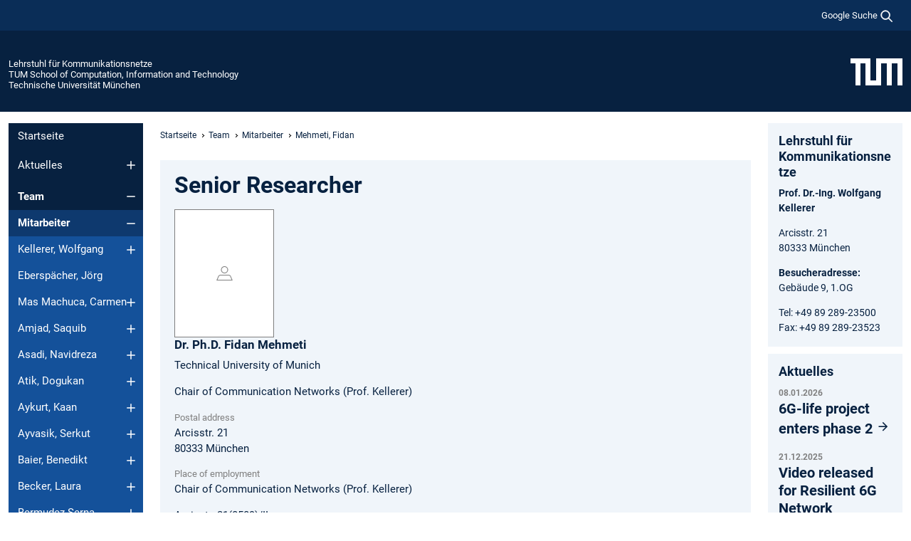

--- FILE ---
content_type: text/html; charset=utf-8
request_url: https://www.ce.cit.tum.de/lkn/team/mitarbeiter/mehmeti-fidan/
body_size: 14100
content:
<!DOCTYPE html>
<html lang="de">
<head>

<meta charset="utf-8">
<!-- 
	This website is powered by TYPO3 - inspiring people to share!
	TYPO3 is a free open source Content Management Framework initially created by Kasper Skaarhoj and licensed under GNU/GPL.
	TYPO3 is copyright 1998-2026 of Kasper Skaarhoj. Extensions are copyright of their respective owners.
	Information and contribution at https://typo3.org/
-->



<title>Mehmeti, Fidan - Lehrstuhl für Kommunikationsnetze</title>
<meta name="generator" content="TYPO3 CMS">
<meta name="viewport" content="width=device-width, initial-scale=1">
<meta property="og:title" content="Mehmeti, Fidan">
<meta property="og:site_name" content="Lehrstuhl für Kommunikationsnetze">
<meta name="twitter:card" content="summary_large_image">
<meta name="twitter:title" content="Mehmeti, Fidan">


<link rel="stylesheet" href="/typo3temp/assets/compressed/7015c8c4ac5ff815b57530b221005fc6-e1d8a852ed7361af810db5f3396970e9.css.gz?1768381069" media="all" nonce="xNIc0sm48SMyOSySt06-YSEHgUGraoDT7oasqiGz_7_ohfWr1UjYQg">
<link rel="stylesheet" href="/typo3temp/assets/compressed/tum-icons.min-a91488da5527977ce835cec99ce34c34.css.gz?1768381069" media="all" nonce="xNIc0sm48SMyOSySt06-YSEHgUGraoDT7oasqiGz_7_ohfWr1UjYQg">
<link href="/_frontend/bundled/assets/main-Ddhi15Qx.css?1768377399" rel="stylesheet" nonce="xNIc0sm48SMyOSySt06-YSEHgUGraoDT7oasqiGz_7_ohfWr1UjYQg" >
<link href="/_frontend/bundled/assets/news-list-layout1-CbyBwEjg.css?1768377399" rel="stylesheet" >




<script nonce="xNIc0sm48SMyOSySt06-YSEHgUGraoDT7oasqiGz_7_ohfWr1UjYQg">let TUM = {
        hp: "/lkn/startseite/",
        pid: 8125,
        lid: 0,
        search: {
            box: 1,
            path: "/lkn/suche/"
        },
        video: [],
        loadOnce: {}
    };
    
    
    document.querySelector('html').classList.remove('no-js');
    document.querySelector('html').classList.add('js');</script>
<script nonce="xNIc0sm48SMyOSySt06-YSEHgUGraoDT7oasqiGz_7_ohfWr1UjYQg">
    const m2cCookieLifetime = "7";
</script>

<link rel="profile" href="http://microformats.org/profile/hcard" />
<link rel="icon" type="image/png" href="/_frontend/favicon/favicon-96x96.png" sizes="96x96" />
<link rel="icon" type="image/svg+xml" href="/_frontend/favicon/favicon.svg" />
<link rel="shortcut icon" href="/_frontend/favicon/favicon.ico" />
<link rel="apple-touch-icon" sizes="180x180" href="/_frontend/favicon/apple-touch-icon.png" />
<meta name="apple-mobile-web-app-title" content="TUM" />
<link rel="manifest" href="/_frontend/favicon/site.webmanifest" /><script data-ignore="1" data-cookieconsent="statistics" type="text/plain"></script>



<link rel="canonical" href="https://www.ce.cit.tum.de/lkn/team/mitarbeiter/mehmeti-fidan/"/>
</head>
<body class="" data-pid="8125">










<header>
    

<div id="topbar" class="c-topbar py-1">
	<div class="container">
		<a class="c-skiplink"
           id="skipnav"
           href="#content"
           title="Zum Inhalt springen"
           aria-label="Zum Inhalt springen"
        >
			Zum Inhalt springen
		</a>

        <div class="d-flex justify-content-md-end justify-content-between">

            <div class="d-flex">

                

                
                
                
                    
                        
                    
                
                    
                

                

                
                    
                        
                        <div class="c-global-search">
                            <button class="btn c-global-search__toggle js-search-toggle"
                                    data-testid="search-dialog-opener"
                                    type="button"
                                    aria-controls="global-search-overlay"
                                    aria-haspopup="dialog"
                            >
                                <span>Google Suche</span>
                                <svg width="18px" height="18px" viewBox="-2 -2 20 20">
                                    <path
                                        transform="translate(-1015.000000, -9.000000)"
                                        stroke-width="1"
                                        stroke="currentColor"
                                        fill="currentColor"
                                        d="M1015,16 C1015,19.866 1018.134,23.001 1022,23.001 C1023.753,23.001 1025.351,22.352 1026.579,21.287 L1032,26.707 L1032.707,26.001 L1027.286,20.58 C1028.351,19.352 1029,17.753 1029,16 C1029,12.134 1025.866,9 1022,9 C1018.134,9 1015,12.134 1015,16 L1015,16 Z M1016,16 C1016,12.692 1018.692,10 1022,10 C1025.308,10 1028,12.692 1028,16 C1028,19.309 1025.308,22 1022,22 C1018.692,22 1016,19.309 1016,16 L1016,16 Z"
                                    ></path>
                                </svg>
                            </button>
                            <span class="c-global-search__search">
						        <span id="cse-stub"></span>
					        </span>
                        </div>
                    
                

            </div>

            <div class="d-md-none">
                <button id="menutoggle" class="c-menu-mobile navbar-toggler" type="button" data-bs-toggle="collapse" data-bs-target="#sitenav" aria-expanded="false" title="Navigation öffnen" aria-label="Navigation öffnen">
                    <span class="navbar-toggler-icon"></span>
                    <span class="c-menu-mobile__text">Menü</span>
                </button>
            </div>

            

            <template id="global-search-popup">
                <dialog id="global-search-overlay"
                        class="c-global-search-overlay js-gsc-dialog px-5 py-4 bg-body shadow"
                        aria-labelledby="global-search-popup-title"
                        aria-describedby="global-search-popup-desc"
                >
                    <h2 id="global-search-popup-title" class="fs-1 border-0">Google Custom Search</h2>
                    <p id="global-search-popup-desc">
                        Wir verwenden Google für unsere Suche. Mit Klick auf „Suche aktivieren“ aktivieren Sie das Suchfeld und akzeptieren die Nutzungsbedingungen.
                    </p>
                    <p>
                        <a href="/lkn/datenschutz/#GoogleCustomSearch" title="Datenschutz">
                            Hinweise zum Einsatz der Google Suche
                        </a>
                    </p>
                    <form method="dialog">
                        <button class="btn btn-primary c-global-search__button c-global-search__accept js-search-activate js-search-close"
                                type="button"
                        >
                            Suche aktivieren
                        </button>
                        <button class="btn-close position-absolute top-0 end-0 p-2 js-search-close"
                                type="button"
                                aria-label="Popup schliessen"
                        >
                        </button>
                    </form>
                </dialog>
            </template>

        </div>

	</div>
</div>

    


<div class="c-siteorg ">
    <div class="container c-siteorg__grid">
        
        <div class="nav clearfix">
            <ul class="c-siteorg__list">
                
                    <li class="l_this">
                        <a href="/lkn/startseite/" title="Startseite Lehrstuhl für Kommunikationsnetze">
                            Lehrstuhl für Kommunikationsnetze
                        </a>
                    </li>
                

                
                        
                        
                    
                
                    <li class="l_parent">
                        <a href="https://www.cit.tum.de/" title="Startseite TUM School of Computation, Information and Technology">
                            TUM School of Computation, Information and Technology
                        </a>
                    </li>
                

                
                    <li class="l_top">
                        <a href="https://www.tum.de/" title="Startseite Technische Universität München">
                            Technische Universität München
                        </a>
                    </li>
                
            </ul>
        </div>
        <div>
            <a href="https://www.tum.de/" title="Startseite www.tum.de">
                <img src="/_assets/32ebf5255105e66824f82cb2d7e14490/Icons/Org/tum-logo.png?neu" alt="Technische Universität München" />
            </a>
        </div>
    </div>
</div>


</header>

    <main id="page-body">
        <div class="container  c-content-area">

            <div class="row">

                <div class="col-md-3 col-xl-2  c-content-area__sitenav">
                    

<div class="c-sitenav navbar navbar-expand-md">
    <div id="sitenav" class="collapse navbar-collapse">
        <nav class="sitemenu c-sitenav__wrapper" aria-label="Hauptnavigation">
            
                <ul id="menuMain"
                    class="accordion c-sitenav__menu"
                >
                    
                        <li class="">

                            
                                    <a href="/lkn/startseite/" target="_self" title="Startseite">
                                        Startseite
                                    </a>
                                
                            

                        </li>
                    
                        <li class="accordion-item  c-sitenav__item">

                            
                                    <a href="/lkn/aktuelles/" target="_self" title="Aktuelles" class="accordion-header">
                                        Aktuelles
                                    </a>
                                
                            
                                <button class="accordion-button collapsed c-sitenav__button"
                                        type="button"
                                        data-bs-toggle="collapse"
                                        data-bs-target="#menuMain1"
                                        aria-label="Öffne das Untermenü von Aktuelles"
                                        aria-expanded="false"
                                        aria-controls="menuMain1"
                                ></button>
                                <div id="menuMain1"
                                     class="accordion-collapse collapse c-sitenav__accordion"
                                >
                                    <div class="accordion-body c-sitenav__body">
                                        
    <ul id="menuMainl1-e1"
        class="accordion c-sitenav__menu-children"
    >
        
            

            <li class="accordion-item c-sitenav__item-children">
                
                        <a href="/lkn/aktuelles/offene-stellen/" target="_self" title="Offene Stellen">
                            Offene Stellen
                        </a>
                    
                
            </li>
        
            

            <li class="accordion-item c-sitenav__item-children">
                
                        <a href="/lkn/aktuelles/25-jahre-lkn/" target="_self" title="25 Jahre LKN">
                            25 Jahre LKN
                        </a>
                    
                
            </li>
        
            

            <li class="accordion-item c-sitenav__item-children">
                
                        <a href="/lkn/aktuelles/30-jahre-lkn/" target="_self" title="30 Jahre LKN">
                            30 Jahre LKN
                        </a>
                    
                
            </li>
        
    </ul>

                                    </div>
                                </div>
                            

                        </li>
                    
                        <li class="accordion-item  c-sitenav__item is-active">

                            
                                    <a href="/lkn/team/mitarbeiter/" target="_self" title="Team" class="accordion-header">
                                        Team
                                    </a>
                                
                            
                                <button class="accordion-button  c-sitenav__button"
                                        type="button"
                                        data-bs-toggle="collapse"
                                        data-bs-target="#menuMain2"
                                        aria-label="Öffne das Untermenü von Team"
                                        aria-expanded="true"
                                        aria-controls="menuMain2"
                                ></button>
                                <div id="menuMain2"
                                     class="accordion-collapse collapse c-sitenav__accordion show"
                                >
                                    <div class="accordion-body c-sitenav__body">
                                        
    <ul id="menuMainl1-e2"
        class="accordion c-sitenav__menu-children"
    >
        
            

            <li class="accordion-item c-sitenav__item-children is-active">
                
                        <a href="/lkn/team/mitarbeiter/" target="_self" title="Mitarbeiter" class="accordion-header c-sitenav__header">
                            Mitarbeiter
                        </a>
                    
                
                    <button class="accordion-button  c-sitenav__button"
                            type="button"
                            data-bs-toggle="collapse"
                            data-bs-target="#l1-e2-l2-e0"
                            aria-label="Öffne das Untermenü von Mitarbeiter"
                            aria-expanded="true"
                            aria-controls="l1-e2-l2-e0"
                    >
                    </button>
                    <div id="l1-e2-l2-e0"
                         class="accordion-collapse collapse c-sitenav__accordion show"
                    >
                        <div class="accordion-body c-sitenav__body">
                            
    <ul id="menuMainl1-e2-l2-e0"
        class=" c-sitenav__menu-children"
    >
        
            

            <li class="accordion-item c-sitenav__item-children">
                
                        <a href="/lkn/team/mitarbeiter/kellerer-wolfgang/" target="_self" title="Kellerer, Wolfgang" class="accordion-header c-sitenav__header">
                            Kellerer, Wolfgang
                        </a>
                    
                
                    <button class="accordion-button collapsed c-sitenav__button"
                            type="button"
                            data-bs-toggle="collapse"
                            data-bs-target="#l1-e2-l2-e0-l3-e0"
                            aria-label="Öffne das Untermenü von Kellerer, Wolfgang"
                            aria-expanded="false"
                            aria-controls="l1-e2-l2-e0-l3-e0"
                    >
                    </button>
                    <div id="l1-e2-l2-e0-l3-e0"
                         class="accordion-collapse collapse c-sitenav__accordion"
                    >
                        <div class="accordion-body c-sitenav__body">
                            
    <ul id="menuMainl1-e2-l2-e0-l3-e0"
        class=" c-sitenav__menu-children"
    >
        
            

            <li class="accordion-item c-sitenav__item-children">
                
                        <a href="/lkn/team/mitarbeiter/kellerer-wolfgang/publications/" target="_self" title="Publications">
                            Publications
                        </a>
                    
                
            </li>
        
            

            <li class="accordion-item c-sitenav__item-children">
                
                        <a href="/lkn/team/mitarbeiter/kellerer-wolfgang/presentations/" target="_self" title="Presentations">
                            Presentations
                        </a>
                    
                
            </li>
        
            

            <li class="accordion-item c-sitenav__item-children">
                
                        <a href="/lkn/team/mitarbeiter/kellerer-wolfgang/profess-act/" target="_self" title="Profess. Act.">
                            Profess. Act.
                        </a>
                    
                
            </li>
        
            

            <li class="accordion-item c-sitenav__item-children">
                
                        <a href="/lkn/team/mitarbeiter/kellerer-wolfgang/patents/" target="_self" title="Patents">
                            Patents
                        </a>
                    
                
            </li>
        
            

            <li class="accordion-item c-sitenav__item-children">
                
                        <a href="/lkn/team/mitarbeiter/kellerer-wolfgang/standards/" target="_self" title="Standards">
                            Standards
                        </a>
                    
                
            </li>
        
            

            <li class="accordion-item c-sitenav__item-children">
                
                        <a href="/lkn/team/mitarbeiter/kellerer-wolfgang/awards/" target="_self" title="Awards">
                            Awards
                        </a>
                    
                
            </li>
        
    </ul>

                        </div>
                    </div>
            
            </li>
        
            

            <li class="accordion-item c-sitenav__item-children">
                
                        <a href="/lkn/team/mitarbeiter/eberspaecher-joerg/" target="_self" title="Eberspächer, Jörg">
                            Eberspächer, Jörg
                        </a>
                    
                
            </li>
        
            

            <li class="accordion-item c-sitenav__item-children">
                
                        <a href="/lkn/team/mitarbeiter/mas-machuca-carmen/" target="_self" title="Mas Machuca, Carmen" class="accordion-header c-sitenav__header">
                            Mas Machuca, Carmen
                        </a>
                    
                
                    <button class="accordion-button collapsed c-sitenav__button"
                            type="button"
                            data-bs-toggle="collapse"
                            data-bs-target="#l1-e2-l2-e0-l3-e2"
                            aria-label="Öffne das Untermenü von Mas Machuca, Carmen"
                            aria-expanded="false"
                            aria-controls="l1-e2-l2-e0-l3-e2"
                    >
                    </button>
                    <div id="l1-e2-l2-e0-l3-e2"
                         class="accordion-collapse collapse c-sitenav__accordion"
                    >
                        <div class="accordion-body c-sitenav__body">
                            
    <ul id="menuMainl1-e2-l2-e0-l3-e2"
        class=" c-sitenav__menu-children"
    >
        
            

            <li class="accordion-item c-sitenav__item-children">
                
                        <a href="/lkn/team/mitarbeiter/mas-machuca-carmen/students/" target="_self" title="Students">
                            Students
                        </a>
                    
                
            </li>
        
            

            <li class="accordion-item c-sitenav__item-children">
                
                        <a href="/lkn/team/mitarbeiter/mas-machuca-carmen/publications/" target="_self" title="Publications">
                            Publications
                        </a>
                    
                
            </li>
        
            

            <li class="accordion-item c-sitenav__item-children">
                
                        <a href="/lkn/team/mitarbeiter/mas-machuca-carmen/profess-act/" target="_self" title="Profess. Act.">
                            Profess. Act.
                        </a>
                    
                
            </li>
        
    </ul>

                        </div>
                    </div>
            
            </li>
        
            

            <li class="accordion-item c-sitenav__item-children">
                
                        <a href="/lkn/team/mitarbeiter/amjad-saquib/" target="_self" title="Amjad, Saquib" class="accordion-header c-sitenav__header">
                            Amjad, Saquib
                        </a>
                    
                
                    <button class="accordion-button collapsed c-sitenav__button"
                            type="button"
                            data-bs-toggle="collapse"
                            data-bs-target="#l1-e2-l2-e0-l3-e3"
                            aria-label="Öffne das Untermenü von Amjad, Saquib"
                            aria-expanded="false"
                            aria-controls="l1-e2-l2-e0-l3-e3"
                    >
                    </button>
                    <div id="l1-e2-l2-e0-l3-e3"
                         class="accordion-collapse collapse c-sitenav__accordion"
                    >
                        <div class="accordion-body c-sitenav__body">
                            
    <ul id="menuMainl1-e2-l2-e0-l3-e3"
        class=" c-sitenav__menu-children"
    >
        
            

            <li class="accordion-item c-sitenav__item-children">
                
                        <a href="/lkn/team/mitarbeiter/amjad-saquib/publications/" target="_self" title="Publications">
                            Publications
                        </a>
                    
                
            </li>
        
    </ul>

                        </div>
                    </div>
            
            </li>
        
            

            <li class="accordion-item c-sitenav__item-children">
                
                        <a href="/lkn/team/mitarbeiter/asadi-navidreza/" target="_self" title="Asadi, Navidreza" class="accordion-header c-sitenav__header">
                            Asadi, Navidreza
                        </a>
                    
                
                    <button class="accordion-button collapsed c-sitenav__button"
                            type="button"
                            data-bs-toggle="collapse"
                            data-bs-target="#l1-e2-l2-e0-l3-e4"
                            aria-label="Öffne das Untermenü von Asadi, Navidreza"
                            aria-expanded="false"
                            aria-controls="l1-e2-l2-e0-l3-e4"
                    >
                    </button>
                    <div id="l1-e2-l2-e0-l3-e4"
                         class="accordion-collapse collapse c-sitenav__accordion"
                    >
                        <div class="accordion-body c-sitenav__body">
                            
    <ul id="menuMainl1-e2-l2-e0-l3-e4"
        class=" c-sitenav__menu-children"
    >
        
            

            <li class="accordion-item c-sitenav__item-children">
                
                        <a href="/lkn/team/mitarbeiter/asadi-navidreza/publications/" target="_self" title="Publications">
                            Publications
                        </a>
                    
                
            </li>
        
            

            <li class="accordion-item c-sitenav__item-children">
                
                        <a href="/lkn/team/mitarbeiter/asadi-navidreza/student-thesis/" target="_self" title="Student Thesis">
                            Student Thesis
                        </a>
                    
                
            </li>
        
    </ul>

                        </div>
                    </div>
            
            </li>
        
            

            <li class="accordion-item c-sitenav__item-children">
                
                        <a href="/lkn/team/mitarbeiter/atik-dogukan/" target="_self" title="Atik, Dogukan" class="accordion-header c-sitenav__header">
                            Atik, Dogukan
                        </a>
                    
                
                    <button class="accordion-button collapsed c-sitenav__button"
                            type="button"
                            data-bs-toggle="collapse"
                            data-bs-target="#l1-e2-l2-e0-l3-e5"
                            aria-label="Öffne das Untermenü von Atik, Dogukan"
                            aria-expanded="false"
                            aria-controls="l1-e2-l2-e0-l3-e5"
                    >
                    </button>
                    <div id="l1-e2-l2-e0-l3-e5"
                         class="accordion-collapse collapse c-sitenav__accordion"
                    >
                        <div class="accordion-body c-sitenav__body">
                            
    <ul id="menuMainl1-e2-l2-e0-l3-e5"
        class=" c-sitenav__menu-children"
    >
        
            

            <li class="accordion-item c-sitenav__item-children">
                
                        <a href="/lkn/team/mitarbeiter/atik-dogukan/publications/" target="_self" title="Publications">
                            Publications
                        </a>
                    
                
            </li>
        
            

            <li class="accordion-item c-sitenav__item-children">
                
                        <a href="/lkn/team/mitarbeiter/atik-dogukan/student-thesis/" target="_self" title="Student Thesis">
                            Student Thesis
                        </a>
                    
                
            </li>
        
    </ul>

                        </div>
                    </div>
            
            </li>
        
            

            <li class="accordion-item c-sitenav__item-children">
                
                        <a href="/lkn/team/mitarbeiter/aykurt-kaan/" target="_self" title="Aykurt, Kaan" class="accordion-header c-sitenav__header">
                            Aykurt, Kaan
                        </a>
                    
                
                    <button class="accordion-button collapsed c-sitenav__button"
                            type="button"
                            data-bs-toggle="collapse"
                            data-bs-target="#l1-e2-l2-e0-l3-e6"
                            aria-label="Öffne das Untermenü von Aykurt, Kaan"
                            aria-expanded="false"
                            aria-controls="l1-e2-l2-e0-l3-e6"
                    >
                    </button>
                    <div id="l1-e2-l2-e0-l3-e6"
                         class="accordion-collapse collapse c-sitenav__accordion"
                    >
                        <div class="accordion-body c-sitenav__body">
                            
    <ul id="menuMainl1-e2-l2-e0-l3-e6"
        class=" c-sitenav__menu-children"
    >
        
            

            <li class="accordion-item c-sitenav__item-children">
                
                        <a href="/lkn/team/mitarbeiter/aykurt-kaan/publications/" target="_self" title="Publications">
                            Publications
                        </a>
                    
                
            </li>
        
            

            <li class="accordion-item c-sitenav__item-children">
                
                        <a href="/lkn/team/mitarbeiter/aykurt-kaan/student-thesis/" target="_self" title="Student Thesis">
                            Student Thesis
                        </a>
                    
                
            </li>
        
    </ul>

                        </div>
                    </div>
            
            </li>
        
            

            <li class="accordion-item c-sitenav__item-children">
                
                        <a href="/lkn/team/mitarbeiter/ayvasik-serkut/" target="_self" title="Ayvasik, Serkut" class="accordion-header c-sitenav__header">
                            Ayvasik, Serkut
                        </a>
                    
                
                    <button class="accordion-button collapsed c-sitenav__button"
                            type="button"
                            data-bs-toggle="collapse"
                            data-bs-target="#l1-e2-l2-e0-l3-e7"
                            aria-label="Öffne das Untermenü von Ayvasik, Serkut"
                            aria-expanded="false"
                            aria-controls="l1-e2-l2-e0-l3-e7"
                    >
                    </button>
                    <div id="l1-e2-l2-e0-l3-e7"
                         class="accordion-collapse collapse c-sitenav__accordion"
                    >
                        <div class="accordion-body c-sitenav__body">
                            
    <ul id="menuMainl1-e2-l2-e0-l3-e7"
        class=" c-sitenav__menu-children"
    >
        
            

            <li class="accordion-item c-sitenav__item-children">
                
                        <a href="/lkn/team/mitarbeiter/ayvasik-serkut/publications/" target="_self" title="Publications">
                            Publications
                        </a>
                    
                
            </li>
        
            

            <li class="accordion-item c-sitenav__item-children">
                
                        <a href="/lkn/team/mitarbeiter/ayvasik-serkut/student-thesis/" target="_self" title="Student Thesis">
                            Student Thesis
                        </a>
                    
                
            </li>
        
    </ul>

                        </div>
                    </div>
            
            </li>
        
            

            <li class="accordion-item c-sitenav__item-children">
                
                        <a href="/lkn/team/mitarbeiter/baier-benedikt/" target="_self" title="Baier, Benedikt" class="accordion-header c-sitenav__header">
                            Baier, Benedikt
                        </a>
                    
                
                    <button class="accordion-button collapsed c-sitenav__button"
                            type="button"
                            data-bs-toggle="collapse"
                            data-bs-target="#l1-e2-l2-e0-l3-e8"
                            aria-label="Öffne das Untermenü von Baier, Benedikt"
                            aria-expanded="false"
                            aria-controls="l1-e2-l2-e0-l3-e8"
                    >
                    </button>
                    <div id="l1-e2-l2-e0-l3-e8"
                         class="accordion-collapse collapse c-sitenav__accordion"
                    >
                        <div class="accordion-body c-sitenav__body">
                            
    <ul id="menuMainl1-e2-l2-e0-l3-e8"
        class=" c-sitenav__menu-children"
    >
        
            

            <li class="accordion-item c-sitenav__item-children">
                
                        <a href="/lkn/team/mitarbeiter/baier-benedikt/publikationen/" target="_self" title="Publikationen">
                            Publikationen
                        </a>
                    
                
            </li>
        
            

            <li class="accordion-item c-sitenav__item-children">
                
                        <a href="/lkn/team/mitarbeiter/baier-benedikt/studentische-arbeiten/" target="_self" title="Studentische Arbeiten">
                            Studentische Arbeiten
                        </a>
                    
                
            </li>
        
    </ul>

                        </div>
                    </div>
            
            </li>
        
            

            <li class="accordion-item c-sitenav__item-children">
                
                        <a href="/lkn/team/mitarbeiter/becker-laura/" target="_self" title="Becker, Laura" class="accordion-header c-sitenav__header">
                            Becker, Laura
                        </a>
                    
                
                    <button class="accordion-button collapsed c-sitenav__button"
                            type="button"
                            data-bs-toggle="collapse"
                            data-bs-target="#l1-e2-l2-e0-l3-e9"
                            aria-label="Öffne das Untermenü von Becker, Laura"
                            aria-expanded="false"
                            aria-controls="l1-e2-l2-e0-l3-e9"
                    >
                    </button>
                    <div id="l1-e2-l2-e0-l3-e9"
                         class="accordion-collapse collapse c-sitenav__accordion"
                    >
                        <div class="accordion-body c-sitenav__body">
                            
    <ul id="menuMainl1-e2-l2-e0-l3-e9"
        class=" c-sitenav__menu-children"
    >
        
            

            <li class="accordion-item c-sitenav__item-children">
                
                        <a href="/lkn/team/mitarbeiter/becker-laura/publikationen/" target="_self" title="Publikationen">
                            Publikationen
                        </a>
                    
                
            </li>
        
            

            <li class="accordion-item c-sitenav__item-children">
                
                        <a href="/lkn/team/mitarbeiter/becker-laura/studentische-arbeiten/" target="_self" title="Studentische Arbeiten">
                            Studentische Arbeiten
                        </a>
                    
                
            </li>
        
    </ul>

                        </div>
                    </div>
            
            </li>
        
            

            <li class="accordion-item c-sitenav__item-children">
                
                        <a href="/lkn/team/mitarbeiter/bermudez-serna-cristian/" target="_self" title="Bermudez Serna, Cristian" class="accordion-header c-sitenav__header">
                            Bermudez Serna, Cristian
                        </a>
                    
                
                    <button class="accordion-button collapsed c-sitenav__button"
                            type="button"
                            data-bs-toggle="collapse"
                            data-bs-target="#l1-e2-l2-e0-l3-e10"
                            aria-label="Öffne das Untermenü von Bermudez Serna, Cristian"
                            aria-expanded="false"
                            aria-controls="l1-e2-l2-e0-l3-e10"
                    >
                    </button>
                    <div id="l1-e2-l2-e0-l3-e10"
                         class="accordion-collapse collapse c-sitenav__accordion"
                    >
                        <div class="accordion-body c-sitenav__body">
                            
    <ul id="menuMainl1-e2-l2-e0-l3-e10"
        class=" c-sitenav__menu-children"
    >
        
            

            <li class="accordion-item c-sitenav__item-children">
                
                        <a href="/lkn/team/mitarbeiter/bermudez-serna-cristian/publications/" target="_self" title="Publications">
                            Publications
                        </a>
                    
                
            </li>
        
            

            <li class="accordion-item c-sitenav__item-children">
                
                        <a href="/lkn/team/mitarbeiter/bermudez-serna-cristian/student-thesis/" target="_self" title="Student Thesis">
                            Student Thesis
                        </a>
                    
                
            </li>
        
    </ul>

                        </div>
                    </div>
            
            </li>
        
            

            <li class="accordion-item c-sitenav__item-children">
                
                        <a href="/lkn/team/mitarbeiter/deshpande-yash/" target="_self" title="Deshpande, Yash" class="accordion-header c-sitenav__header">
                            Deshpande, Yash
                        </a>
                    
                
                    <button class="accordion-button collapsed c-sitenav__button"
                            type="button"
                            data-bs-toggle="collapse"
                            data-bs-target="#l1-e2-l2-e0-l3-e11"
                            aria-label="Öffne das Untermenü von Deshpande, Yash"
                            aria-expanded="false"
                            aria-controls="l1-e2-l2-e0-l3-e11"
                    >
                    </button>
                    <div id="l1-e2-l2-e0-l3-e11"
                         class="accordion-collapse collapse c-sitenav__accordion"
                    >
                        <div class="accordion-body c-sitenav__body">
                            
    <ul id="menuMainl1-e2-l2-e0-l3-e11"
        class=" c-sitenav__menu-children"
    >
        
            

            <li class="accordion-item c-sitenav__item-children">
                
                        <a href="/lkn/team/mitarbeiter/deshpande-yash/publications/" target="_self" title="Publications">
                            Publications
                        </a>
                    
                
            </li>
        
            

            <li class="accordion-item c-sitenav__item-children">
                
                        <a href="/lkn/team/mitarbeiter/deshpande-yash/student-thesis/" target="_self" title="Student Thesis">
                            Student Thesis
                        </a>
                    
                
            </li>
        
    </ul>

                        </div>
                    </div>
            
            </li>
        
            

            <li class="accordion-item c-sitenav__item-children">
                
                        <a href="/lkn/team/mitarbeiter/diederich-philip/" target="_self" title="Diederich, Philip" class="accordion-header c-sitenav__header">
                            Diederich, Philip
                        </a>
                    
                
                    <button class="accordion-button collapsed c-sitenav__button"
                            type="button"
                            data-bs-toggle="collapse"
                            data-bs-target="#l1-e2-l2-e0-l3-e12"
                            aria-label="Öffne das Untermenü von Diederich, Philip"
                            aria-expanded="false"
                            aria-controls="l1-e2-l2-e0-l3-e12"
                    >
                    </button>
                    <div id="l1-e2-l2-e0-l3-e12"
                         class="accordion-collapse collapse c-sitenav__accordion"
                    >
                        <div class="accordion-body c-sitenav__body">
                            
    <ul id="menuMainl1-e2-l2-e0-l3-e12"
        class=" c-sitenav__menu-children"
    >
        
            

            <li class="accordion-item c-sitenav__item-children">
                
                        <a href="/lkn/team/mitarbeiter/diederich-philip/publikationen/" target="_self" title="Publikationen">
                            Publikationen
                        </a>
                    
                
            </li>
        
            

            <li class="accordion-item c-sitenav__item-children">
                
                        <a href="/lkn/team/mitarbeiter/diederich-philip/studentische-arbeiten/" target="_self" title="Studentische Arbeiten">
                            Studentische Arbeiten
                        </a>
                    
                
            </li>
        
    </ul>

                        </div>
                    </div>
            
            </li>
        
            

            <li class="accordion-item c-sitenav__item-children">
                
                        <a href="/lkn/team/mitarbeiter/giunta-marta/" target="_self" title="Giunta, Marta">
                            Giunta, Marta
                        </a>
                    
                
            </li>
        
            

            <li class="accordion-item c-sitenav__item-children">
                
                        <a href="/lkn/team/mitarbeiter/goshi-endri/" target="_self" title="Goshi, Endri" class="accordion-header c-sitenav__header">
                            Goshi, Endri
                        </a>
                    
                
                    <button class="accordion-button collapsed c-sitenav__button"
                            type="button"
                            data-bs-toggle="collapse"
                            data-bs-target="#l1-e2-l2-e0-l3-e14"
                            aria-label="Öffne das Untermenü von Goshi, Endri"
                            aria-expanded="false"
                            aria-controls="l1-e2-l2-e0-l3-e14"
                    >
                    </button>
                    <div id="l1-e2-l2-e0-l3-e14"
                         class="accordion-collapse collapse c-sitenav__accordion"
                    >
                        <div class="accordion-body c-sitenav__body">
                            
    <ul id="menuMainl1-e2-l2-e0-l3-e14"
        class=" c-sitenav__menu-children"
    >
        
            

            <li class="accordion-item c-sitenav__item-children">
                
                        <a href="/lkn/team/mitarbeiter/goshi-endri/publications/" target="_self" title="Publications">
                            Publications
                        </a>
                    
                
            </li>
        
            

            <li class="accordion-item c-sitenav__item-children">
                
                        <a href="/lkn/team/mitarbeiter/goshi-endri/student-thesis/" target="_self" title="Student Thesis">
                            Student Thesis
                        </a>
                    
                
            </li>
        
    </ul>

                        </div>
                    </div>
            
            </li>
        
            

            <li class="accordion-item c-sitenav__item-children">
                
                        <a href="/lkn/team/mitarbeiter/griessel-alexander/" target="_self" title="Griessel, Alexander" class="accordion-header c-sitenav__header">
                            Griessel, Alexander
                        </a>
                    
                
                    <button class="accordion-button collapsed c-sitenav__button"
                            type="button"
                            data-bs-toggle="collapse"
                            data-bs-target="#l1-e2-l2-e0-l3-e15"
                            aria-label="Öffne das Untermenü von Griessel, Alexander"
                            aria-expanded="false"
                            aria-controls="l1-e2-l2-e0-l3-e15"
                    >
                    </button>
                    <div id="l1-e2-l2-e0-l3-e15"
                         class="accordion-collapse collapse c-sitenav__accordion"
                    >
                        <div class="accordion-body c-sitenav__body">
                            
    <ul id="menuMainl1-e2-l2-e0-l3-e15"
        class=" c-sitenav__menu-children"
    >
        
            

            <li class="accordion-item c-sitenav__item-children">
                
                        <a href="/lkn/team/mitarbeiter/griessel-alexander/publikationen/" target="_self" title="Publikationen">
                            Publikationen
                        </a>
                    
                
            </li>
        
    </ul>

                        </div>
                    </div>
            
            </li>
        
            

            <li class="accordion-item c-sitenav__item-children">
                
                        <a href="/lkn/team/mitarbeiter/guardiani-michele/" target="_self" title="Guardiani, Michele" class="accordion-header c-sitenav__header">
                            Guardiani, Michele
                        </a>
                    
                
                    <button class="accordion-button collapsed c-sitenav__button"
                            type="button"
                            data-bs-toggle="collapse"
                            data-bs-target="#l1-e2-l2-e0-l3-e16"
                            aria-label="Öffne das Untermenü von Guardiani, Michele"
                            aria-expanded="false"
                            aria-controls="l1-e2-l2-e0-l3-e16"
                    >
                    </button>
                    <div id="l1-e2-l2-e0-l3-e16"
                         class="accordion-collapse collapse c-sitenav__accordion"
                    >
                        <div class="accordion-body c-sitenav__body">
                            
    <ul id="menuMainl1-e2-l2-e0-l3-e16"
        class=" c-sitenav__menu-children"
    >
        
            

            <li class="accordion-item c-sitenav__item-children">
                
                        <a href="/lkn/team/mitarbeiter/guardiani-michele/publications/" target="_self" title="Publications">
                            Publications
                        </a>
                    
                
            </li>
        
            

            <li class="accordion-item c-sitenav__item-children">
                
                        <a href="/lkn/team/mitarbeiter/guardiani-michele/student-thesis/" target="_self" title="Student Thesis">
                            Student Thesis
                        </a>
                    
                
            </li>
        
    </ul>

                        </div>
                    </div>
            
            </li>
        
            

            <li class="accordion-item c-sitenav__item-children">
                
                        <a href="/lkn/team/mitarbeiter/haider-valentin/" target="_self" title="Haider, Valentin" class="accordion-header c-sitenav__header">
                            Haider, Valentin
                        </a>
                    
                
                    <button class="accordion-button collapsed c-sitenav__button"
                            type="button"
                            data-bs-toggle="collapse"
                            data-bs-target="#l1-e2-l2-e0-l3-e17"
                            aria-label="Öffne das Untermenü von Haider, Valentin"
                            aria-expanded="false"
                            aria-controls="l1-e2-l2-e0-l3-e17"
                    >
                    </button>
                    <div id="l1-e2-l2-e0-l3-e17"
                         class="accordion-collapse collapse c-sitenav__accordion"
                    >
                        <div class="accordion-body c-sitenav__body">
                            
    <ul id="menuMainl1-e2-l2-e0-l3-e17"
        class=" c-sitenav__menu-children"
    >
        
            

            <li class="accordion-item c-sitenav__item-children">
                
                        <a href="/lkn/team/mitarbeiter/haider-valentin/publikationen/" target="_self" title="Publikationen">
                            Publikationen
                        </a>
                    
                
            </li>
        
            

            <li class="accordion-item c-sitenav__item-children">
                
                        <a href="/lkn/team/mitarbeiter/haider-valentin/studentische-arbeiten/" target="_self" title="Studentische Arbeiten">
                            Studentische Arbeiten
                        </a>
                    
                
            </li>
        
    </ul>

                        </div>
                    </div>
            
            </li>
        
            

            <li class="accordion-item c-sitenav__item-children">
                
                        <a href="/lkn/team/mitarbeiter/janardhanan-shakthivelu/" target="_self" title="Janardhanan, Shakthivelu" class="accordion-header c-sitenav__header">
                            Janardhanan, Shakthivelu
                        </a>
                    
                
                    <button class="accordion-button collapsed c-sitenav__button"
                            type="button"
                            data-bs-toggle="collapse"
                            data-bs-target="#l1-e2-l2-e0-l3-e18"
                            aria-label="Öffne das Untermenü von Janardhanan, Shakthivelu"
                            aria-expanded="false"
                            aria-controls="l1-e2-l2-e0-l3-e18"
                    >
                    </button>
                    <div id="l1-e2-l2-e0-l3-e18"
                         class="accordion-collapse collapse c-sitenav__accordion"
                    >
                        <div class="accordion-body c-sitenav__body">
                            
    <ul id="menuMainl1-e2-l2-e0-l3-e18"
        class=" c-sitenav__menu-children"
    >
        
            

            <li class="accordion-item c-sitenav__item-children">
                
                        <a href="/lkn/team/mitarbeiter/janardhanan-shakthivelu/publications/" target="_self" title="Publications">
                            Publications
                        </a>
                    
                
            </li>
        
            

            <li class="accordion-item c-sitenav__item-children">
                
                        <a href="/lkn/team/mitarbeiter/janardhanan-shakthivelu/student-thesis/" target="_self" title="Student Thesis">
                            Student Thesis
                        </a>
                    
                
            </li>
        
    </ul>

                        </div>
                    </div>
            
            </li>
        
            

            <li class="accordion-item c-sitenav__item-children">
                
                        <a href="/lkn/team/mitarbeiter/jano-alba/" target="_self" title="Jano, Alba" class="accordion-header c-sitenav__header">
                            Jano, Alba
                        </a>
                    
                
                    <button class="accordion-button collapsed c-sitenav__button"
                            type="button"
                            data-bs-toggle="collapse"
                            data-bs-target="#l1-e2-l2-e0-l3-e19"
                            aria-label="Öffne das Untermenü von Jano, Alba"
                            aria-expanded="false"
                            aria-controls="l1-e2-l2-e0-l3-e19"
                    >
                    </button>
                    <div id="l1-e2-l2-e0-l3-e19"
                         class="accordion-collapse collapse c-sitenav__accordion"
                    >
                        <div class="accordion-body c-sitenav__body">
                            
    <ul id="menuMainl1-e2-l2-e0-l3-e19"
        class=" c-sitenav__menu-children"
    >
        
            

            <li class="accordion-item c-sitenav__item-children">
                
                        <a href="/lkn/team/mitarbeiter/jano-alba/publications/" target="_self" title="Publications">
                            Publications
                        </a>
                    
                
            </li>
        
            

            <li class="accordion-item c-sitenav__item-children">
                
                        <a href="/lkn/team/mitarbeiter/jano-alba/student-thesis/" target="_self" title="Student Thesis">
                            Student Thesis
                        </a>
                    
                
            </li>
        
    </ul>

                        </div>
                    </div>
            
            </li>
        
            

            <li class="accordion-item c-sitenav__item-children">
                
                        <a href="/lkn/team/mitarbeiter/kroeger-nicolai/" target="_self" title="Kröger, Nicolai" class="accordion-header c-sitenav__header">
                            Kröger, Nicolai
                        </a>
                    
                
                    <button class="accordion-button collapsed c-sitenav__button"
                            type="button"
                            data-bs-toggle="collapse"
                            data-bs-target="#l1-e2-l2-e0-l3-e20"
                            aria-label="Öffne das Untermenü von Kröger, Nicolai"
                            aria-expanded="false"
                            aria-controls="l1-e2-l2-e0-l3-e20"
                    >
                    </button>
                    <div id="l1-e2-l2-e0-l3-e20"
                         class="accordion-collapse collapse c-sitenav__accordion"
                    >
                        <div class="accordion-body c-sitenav__body">
                            
    <ul id="menuMainl1-e2-l2-e0-l3-e20"
        class=" c-sitenav__menu-children"
    >
        
            

            <li class="accordion-item c-sitenav__item-children">
                
                        <a href="/lkn/team/mitarbeiter/kroeger-nicolai/publikationen/" target="_self" title="Publikationen">
                            Publikationen
                        </a>
                    
                
            </li>
        
            

            <li class="accordion-item c-sitenav__item-children">
                
                        <a href="/lkn/team/mitarbeiter/kroeger-nicolai/studentische-arbeiten/" target="_self" title="Studentische Arbeiten">
                            Studentische Arbeiten
                        </a>
                    
                
            </li>
        
    </ul>

                        </div>
                    </div>
            
            </li>
        
            

            <li class="accordion-item c-sitenav__item-children">
                
                        <a href="/lkn/team/mitarbeiter/krapf-simon/" target="_self" title="Krapf, Simon">
                            Krapf, Simon
                        </a>
                    
                
            </li>
        
            

            <li class="accordion-item c-sitenav__item-children">
                
                        <a href="/lkn/team/mitarbeiter/kutsevol-polina/" target="_self" title="Kutsevol, Polina" class="accordion-header c-sitenav__header">
                            Kutsevol, Polina
                        </a>
                    
                
                    <button class="accordion-button collapsed c-sitenav__button"
                            type="button"
                            data-bs-toggle="collapse"
                            data-bs-target="#l1-e2-l2-e0-l3-e22"
                            aria-label="Öffne das Untermenü von Kutsevol, Polina"
                            aria-expanded="false"
                            aria-controls="l1-e2-l2-e0-l3-e22"
                    >
                    </button>
                    <div id="l1-e2-l2-e0-l3-e22"
                         class="accordion-collapse collapse c-sitenav__accordion"
                    >
                        <div class="accordion-body c-sitenav__body">
                            
    <ul id="menuMainl1-e2-l2-e0-l3-e22"
        class=" c-sitenav__menu-children"
    >
        
            

            <li class="accordion-item c-sitenav__item-children">
                
                        <a href="/lkn/team/mitarbeiter/kutsevol-polina/publications/" target="_self" title="Publications">
                            Publications
                        </a>
                    
                
            </li>
        
    </ul>

                        </div>
                    </div>
            
            </li>
        
            

            <li class="accordion-item c-sitenav__item-children">
                
                        <a href="/lkn/team/mitarbeiter/madhavapeddi-sai-anirudth/" target="_self" title="Madhavapeddi, Sai Anirudth" class="accordion-header c-sitenav__header">
                            Madhavapeddi, Sai Anirudth
                        </a>
                    
                
                    <button class="accordion-button collapsed c-sitenav__button"
                            type="button"
                            data-bs-toggle="collapse"
                            data-bs-target="#l1-e2-l2-e0-l3-e23"
                            aria-label="Öffne das Untermenü von Madhavapeddi, Sai Anirudth"
                            aria-expanded="false"
                            aria-controls="l1-e2-l2-e0-l3-e23"
                    >
                    </button>
                    <div id="l1-e2-l2-e0-l3-e23"
                         class="accordion-collapse collapse c-sitenav__accordion"
                    >
                        <div class="accordion-body c-sitenav__body">
                            
    <ul id="menuMainl1-e2-l2-e0-l3-e23"
        class=" c-sitenav__menu-children"
    >
        
            

            <li class="accordion-item c-sitenav__item-children">
                
                        <a href="/lkn/team/mitarbeiter/madhavapeddi-sai-anirudth/publications/" target="_self" title="Publications">
                            Publications
                        </a>
                    
                
            </li>
        
            

            <li class="accordion-item c-sitenav__item-children">
                
                        <a href="/lkn/team/mitarbeiter/madhavapeddi-sai-anirudth/student-thesis/" target="_self" title="Student Thesis">
                            Student Thesis
                        </a>
                    
                
            </li>
        
    </ul>

                        </div>
                    </div>
            
            </li>
        
            

            <li class="accordion-item c-sitenav__item-children is-current is-active">
                
                        <a aria-current="page" class=" accordion-header c-sitenav__header">
                            Mehmeti, Fidan
                        </a>
                    
                
                    <button class="accordion-button  c-sitenav__button"
                            type="button"
                            data-bs-toggle="collapse"
                            data-bs-target="#l1-e2-l2-e0-l3-e24"
                            aria-label="Öffne das Untermenü von Mehmeti, Fidan"
                            aria-expanded="true"
                            aria-controls="l1-e2-l2-e0-l3-e24"
                    >
                    </button>
                    <div id="l1-e2-l2-e0-l3-e24"
                         class="accordion-collapse collapse c-sitenav__accordion show"
                    >
                        <div class="accordion-body c-sitenav__body">
                            
    <ul id="menuMainl1-e2-l2-e0-l3-e24"
        class=" c-sitenav__menu-children"
    >
        
            

            <li class="accordion-item c-sitenav__item-children">
                
                        <a href="/lkn/team/mitarbeiter/mehmeti-fidan/publications/" target="_self" title="Publications">
                            Publications
                        </a>
                    
                
            </li>
        
            

            <li class="accordion-item c-sitenav__item-children">
                
                        <a href="/lkn/team/mitarbeiter/mehmeti-fidan/student-thesis/" target="_self" title="Student Thesis">
                            Student Thesis
                        </a>
                    
                
            </li>
        
    </ul>

                        </div>
                    </div>
            
            </li>
        
            

            <li class="accordion-item c-sitenav__item-children">
                
                        <a href="/lkn/team/mitarbeiter/oezkan-hasan-yagiz/" target="_self" title="Özkan, Hasan Yagiz" class="accordion-header c-sitenav__header">
                            Özkan, Hasan Yagiz
                        </a>
                    
                
                    <button class="accordion-button collapsed c-sitenav__button"
                            type="button"
                            data-bs-toggle="collapse"
                            data-bs-target="#l1-e2-l2-e0-l3-e25"
                            aria-label="Öffne das Untermenü von Özkan, Hasan Yagiz"
                            aria-expanded="false"
                            aria-controls="l1-e2-l2-e0-l3-e25"
                    >
                    </button>
                    <div id="l1-e2-l2-e0-l3-e25"
                         class="accordion-collapse collapse c-sitenav__accordion"
                    >
                        <div class="accordion-body c-sitenav__body">
                            
    <ul id="menuMainl1-e2-l2-e0-l3-e25"
        class=" c-sitenav__menu-children"
    >
        
            

            <li class="accordion-item c-sitenav__item-children">
                
                        <a href="/lkn/team/mitarbeiter/oezkan-hasan-yagiz/publikationen/" target="_self" title="Publikationen">
                            Publikationen
                        </a>
                    
                
            </li>
        
            

            <li class="accordion-item c-sitenav__item-children">
                
                        <a href="/lkn/team/mitarbeiter/oezkan-hasan-yagiz/studentische-arbeiten/" target="_self" title="Studentische Arbeiten">
                            Studentische Arbeiten
                        </a>
                    
                
            </li>
        
    </ul>

                        </div>
                    </div>
            
            </li>
        
            

            <li class="accordion-item c-sitenav__item-children">
                
                        <a href="/lkn/team/mitarbeiter/prado-anna/" target="_self" title="Prado, Anna" class="accordion-header c-sitenav__header">
                            Prado, Anna
                        </a>
                    
                
                    <button class="accordion-button collapsed c-sitenav__button"
                            type="button"
                            data-bs-toggle="collapse"
                            data-bs-target="#l1-e2-l2-e0-l3-e26"
                            aria-label="Öffne das Untermenü von Prado, Anna"
                            aria-expanded="false"
                            aria-controls="l1-e2-l2-e0-l3-e26"
                    >
                    </button>
                    <div id="l1-e2-l2-e0-l3-e26"
                         class="accordion-collapse collapse c-sitenav__accordion"
                    >
                        <div class="accordion-body c-sitenav__body">
                            
    <ul id="menuMainl1-e2-l2-e0-l3-e26"
        class=" c-sitenav__menu-children"
    >
        
            

            <li class="accordion-item c-sitenav__item-children">
                
                        <a href="/lkn/team/mitarbeiter/prado-anna/publikationen/" target="_self" title="Publikationen">
                            Publikationen
                        </a>
                    
                
            </li>
        
            

            <li class="accordion-item c-sitenav__item-children">
                
                        <a href="/lkn/team/mitarbeiter/prado-anna/studentische-arbeiten/" target="_self" title="Studentische Arbeiten">
                            Studentische Arbeiten
                        </a>
                    
                
            </li>
        
    </ul>

                        </div>
                    </div>
            
            </li>
        
            

            <li class="accordion-item c-sitenav__item-children">
                
                        <a href="/lkn/team/mitarbeiter/samonaki-maria/" target="_self" title="Samonaki, Maria" class="accordion-header c-sitenav__header">
                            Samonaki, Maria
                        </a>
                    
                
                    <button class="accordion-button collapsed c-sitenav__button"
                            type="button"
                            data-bs-toggle="collapse"
                            data-bs-target="#l1-e2-l2-e0-l3-e27"
                            aria-label="Öffne das Untermenü von Samonaki, Maria"
                            aria-expanded="false"
                            aria-controls="l1-e2-l2-e0-l3-e27"
                    >
                    </button>
                    <div id="l1-e2-l2-e0-l3-e27"
                         class="accordion-collapse collapse c-sitenav__accordion"
                    >
                        <div class="accordion-body c-sitenav__body">
                            
    <ul id="menuMainl1-e2-l2-e0-l3-e27"
        class=" c-sitenav__menu-children"
    >
        
            

            <li class="accordion-item c-sitenav__item-children">
                
                        <a href="/lkn/team/mitarbeiter/samonaki-maria/publications/" target="_self" title="Publications">
                            Publications
                        </a>
                    
                
            </li>
        
    </ul>

                        </div>
                    </div>
            
            </li>
        
            

            <li class="accordion-item c-sitenav__item-children">
                
                        <a href="/lkn/team/mitarbeiter/schupke-dominic/" target="_self" title="Schupke, Dominic">
                            Schupke, Dominic
                        </a>
                    
                
            </li>
        
            

            <li class="accordion-item c-sitenav__item-children">
                
                        <a href="/lkn/team/mitarbeiter/stephan-maximilian/" target="_self" title="Stephan, Maximilian" class="accordion-header c-sitenav__header">
                            Stephan, Maximilian
                        </a>
                    
                
                    <button class="accordion-button collapsed c-sitenav__button"
                            type="button"
                            data-bs-toggle="collapse"
                            data-bs-target="#l1-e2-l2-e0-l3-e29"
                            aria-label="Öffne das Untermenü von Stephan, Maximilian"
                            aria-expanded="false"
                            aria-controls="l1-e2-l2-e0-l3-e29"
                    >
                    </button>
                    <div id="l1-e2-l2-e0-l3-e29"
                         class="accordion-collapse collapse c-sitenav__accordion"
                    >
                        <div class="accordion-body c-sitenav__body">
                            
    <ul id="menuMainl1-e2-l2-e0-l3-e29"
        class=" c-sitenav__menu-children"
    >
        
            

            <li class="accordion-item c-sitenav__item-children">
                
                        <a href="/lkn/team/mitarbeiter/stephan-maximilian/publikationen/" target="_self" title="Publikationen">
                            Publikationen
                        </a>
                    
                
            </li>
        
            

            <li class="accordion-item c-sitenav__item-children">
                
                        <a href="/lkn/team/mitarbeiter/stephan-maximilian/studentische-arbeiten/" target="_self" title="Studentische Arbeiten">
                            Studentische Arbeiten
                        </a>
                    
                
            </li>
        
    </ul>

                        </div>
                    </div>
            
            </li>
        
            

            <li class="accordion-item c-sitenav__item-children">
                
                        <a href="/lkn/team/mitarbeiter/sturm-julian/" target="_self" title="Sturm, Julian" class="accordion-header c-sitenav__header">
                            Sturm, Julian
                        </a>
                    
                
                    <button class="accordion-button collapsed c-sitenav__button"
                            type="button"
                            data-bs-toggle="collapse"
                            data-bs-target="#l1-e2-l2-e0-l3-e30"
                            aria-label="Öffne das Untermenü von Sturm, Julian"
                            aria-expanded="false"
                            aria-controls="l1-e2-l2-e0-l3-e30"
                    >
                    </button>
                    <div id="l1-e2-l2-e0-l3-e30"
                         class="accordion-collapse collapse c-sitenav__accordion"
                    >
                        <div class="accordion-body c-sitenav__body">
                            
    <ul id="menuMainl1-e2-l2-e0-l3-e30"
        class=" c-sitenav__menu-children"
    >
        
            

            <li class="accordion-item c-sitenav__item-children">
                
                        <a href="/lkn/team/mitarbeiter/sturm-julian/publikationen/" target="_self" title="Publikationen">
                            Publikationen
                        </a>
                    
                
            </li>
        
            

            <li class="accordion-item c-sitenav__item-children">
                
                        <a href="/lkn/team/mitarbeiter/sturm-julian/studentische-arbeiten/" target="_self" title="Studentische Arbeiten">
                            Studentische Arbeiten
                        </a>
                    
                
            </li>
        
    </ul>

                        </div>
                    </div>
            
            </li>
        
            

            <li class="accordion-item c-sitenav__item-children">
                
                        <a href="/lkn/team/mitarbeiter/ursu-razvan-mihai/" target="_self" title="Ursu, Razvan-Mihai" class="accordion-header c-sitenav__header">
                            Ursu, Razvan-Mihai
                        </a>
                    
                
                    <button class="accordion-button collapsed c-sitenav__button"
                            type="button"
                            data-bs-toggle="collapse"
                            data-bs-target="#l1-e2-l2-e0-l3-e31"
                            aria-label="Öffne das Untermenü von Ursu, Razvan-Mihai"
                            aria-expanded="false"
                            aria-controls="l1-e2-l2-e0-l3-e31"
                    >
                    </button>
                    <div id="l1-e2-l2-e0-l3-e31"
                         class="accordion-collapse collapse c-sitenav__accordion"
                    >
                        <div class="accordion-body c-sitenav__body">
                            
    <ul id="menuMainl1-e2-l2-e0-l3-e31"
        class=" c-sitenav__menu-children"
    >
        
            

            <li class="accordion-item c-sitenav__item-children">
                
                        <a href="/lkn/team/mitarbeiter/ursu-razvan-mihai/publikationen/" target="_self" title="Publikationen">
                            Publikationen
                        </a>
                    
                
            </li>
        
            

            <li class="accordion-item c-sitenav__item-children">
                
                        <a href="/lkn/team/mitarbeiter/ursu-razvan-mihai/studentische-arbeiten/" target="_self" title="Studentische Arbeiten">
                            Studentische Arbeiten
                        </a>
                    
                
            </li>
        
    </ul>

                        </div>
                    </div>
            
            </li>
        
            

            <li class="accordion-item c-sitenav__item-children">
                
                        <a href="/lkn/team/mitarbeiter/wenning-mario/" target="_self" title="Wenning, Mario" class="accordion-header c-sitenav__header">
                            Wenning, Mario
                        </a>
                    
                
                    <button class="accordion-button collapsed c-sitenav__button"
                            type="button"
                            data-bs-toggle="collapse"
                            data-bs-target="#l1-e2-l2-e0-l3-e32"
                            aria-label="Öffne das Untermenü von Wenning, Mario"
                            aria-expanded="false"
                            aria-controls="l1-e2-l2-e0-l3-e32"
                    >
                    </button>
                    <div id="l1-e2-l2-e0-l3-e32"
                         class="accordion-collapse collapse c-sitenav__accordion"
                    >
                        <div class="accordion-body c-sitenav__body">
                            
    <ul id="menuMainl1-e2-l2-e0-l3-e32"
        class=" c-sitenav__menu-children"
    >
        
            

            <li class="accordion-item c-sitenav__item-children">
                
                        <a href="/lkn/team/mitarbeiter/wenning-mario/publikationen/" target="_self" title="Publikationen">
                            Publikationen
                        </a>
                    
                
            </li>
        
    </ul>

                        </div>
                    </div>
            
            </li>
        
            

            <li class="accordion-item c-sitenav__item-children">
                
                        <a href="/lkn/team/mitarbeiter/wietfeld-alexander/" target="_self" title="Wietfeld, Alexander" class="accordion-header c-sitenav__header">
                            Wietfeld, Alexander
                        </a>
                    
                
                    <button class="accordion-button collapsed c-sitenav__button"
                            type="button"
                            data-bs-toggle="collapse"
                            data-bs-target="#l1-e2-l2-e0-l3-e33"
                            aria-label="Öffne das Untermenü von Wietfeld, Alexander"
                            aria-expanded="false"
                            aria-controls="l1-e2-l2-e0-l3-e33"
                    >
                    </button>
                    <div id="l1-e2-l2-e0-l3-e33"
                         class="accordion-collapse collapse c-sitenav__accordion"
                    >
                        <div class="accordion-body c-sitenav__body">
                            
    <ul id="menuMainl1-e2-l2-e0-l3-e33"
        class=" c-sitenav__menu-children"
    >
        
            

            <li class="accordion-item c-sitenav__item-children">
                
                        <a href="/lkn/team/mitarbeiter/wietfeld-alexander/publikationen/" target="_self" title="Publikationen">
                            Publikationen
                        </a>
                    
                
            </li>
        
            

            <li class="accordion-item c-sitenav__item-children">
                
                        <a href="/lkn/team/mitarbeiter/wietfeld-alexander/studentische-arbeiten/" target="_self" title="Studentische Arbeiten">
                            Studentische Arbeiten
                        </a>
                    
                
            </li>
        
    </ul>

                        </div>
                    </div>
            
            </li>
        
            

            <li class="accordion-item c-sitenav__item-children">
                
                        <a href="/lkn/team/mitarbeiter/vijayaraghavan-hansini/" target="_self" title="Vijayaraghavan, Hansini" class="accordion-header c-sitenav__header">
                            Vijayaraghavan, Hansini
                        </a>
                    
                
                    <button class="accordion-button collapsed c-sitenav__button"
                            type="button"
                            data-bs-toggle="collapse"
                            data-bs-target="#l1-e2-l2-e0-l3-e34"
                            aria-label="Öffne das Untermenü von Vijayaraghavan, Hansini"
                            aria-expanded="false"
                            aria-controls="l1-e2-l2-e0-l3-e34"
                    >
                    </button>
                    <div id="l1-e2-l2-e0-l3-e34"
                         class="accordion-collapse collapse c-sitenav__accordion"
                    >
                        <div class="accordion-body c-sitenav__body">
                            
    <ul id="menuMainl1-e2-l2-e0-l3-e34"
        class=" c-sitenav__menu-children"
    >
        
            

            <li class="accordion-item c-sitenav__item-children">
                
                        <a href="/lkn/team/mitarbeiter/vijayaraghavan-hansini/publications/" target="_self" title="Publications">
                            Publications
                        </a>
                    
                
            </li>
        
            

            <li class="accordion-item c-sitenav__item-children">
                
                        <a href="/lkn/team/mitarbeiter/vijayaraghavan-hansini/student-thesis/" target="_self" title="Student Thesis">
                            Student Thesis
                        </a>
                    
                
            </li>
        
    </ul>

                        </div>
                    </div>
            
            </li>
        
            

            <li class="accordion-item c-sitenav__item-children">
                
                        <a href="/lkn/team/mitarbeiter/zeidler-oliver/" target="_self" title="Zeidler, Oliver" class="accordion-header c-sitenav__header">
                            Zeidler, Oliver
                        </a>
                    
                
                    <button class="accordion-button collapsed c-sitenav__button"
                            type="button"
                            data-bs-toggle="collapse"
                            data-bs-target="#l1-e2-l2-e0-l3-e35"
                            aria-label="Öffne das Untermenü von Zeidler, Oliver"
                            aria-expanded="false"
                            aria-controls="l1-e2-l2-e0-l3-e35"
                    >
                    </button>
                    <div id="l1-e2-l2-e0-l3-e35"
                         class="accordion-collapse collapse c-sitenav__accordion"
                    >
                        <div class="accordion-body c-sitenav__body">
                            
    <ul id="menuMainl1-e2-l2-e0-l3-e35"
        class=" c-sitenav__menu-children"
    >
        
            

            <li class="accordion-item c-sitenav__item-children">
                
                        <a href="/lkn/team/mitarbeiter/zeidler-oliver/publikationen/" target="_self" title="Publikationen">
                            Publikationen
                        </a>
                    
                
            </li>
        
            

            <li class="accordion-item c-sitenav__item-children">
                
                        <a href="/lkn/team/mitarbeiter/zeidler-oliver/studentische-arbeiten/" target="_self" title="Studentische Arbeiten">
                            Studentische Arbeiten
                        </a>
                    
                
            </li>
        
    </ul>

                        </div>
                    </div>
            
            </li>
        
    </ul>

                        </div>
                    </div>
            
            </li>
        
            

            <li class="accordion-item c-sitenav__item-children">
                
                        <a href="/lkn/team/ehemalige-mitarbeiter/" target="_self" title="Ehemalige Mitarbeiter">
                            Ehemalige Mitarbeiter
                        </a>
                    
                
            </li>
        
    </ul>

                                    </div>
                                </div>
                            

                        </li>
                    
                        <li class="accordion-item  c-sitenav__item">

                            
                                    <a href="/lkn/research-and-projects/" target="_self" title="Research and Projects" class="accordion-header">
                                        Research and Projects
                                    </a>
                                
                            
                                <button class="accordion-button collapsed c-sitenav__button"
                                        type="button"
                                        data-bs-toggle="collapse"
                                        data-bs-target="#menuMain3"
                                        aria-label="Öffne das Untermenü von Research and Projects"
                                        aria-expanded="false"
                                        aria-controls="menuMain3"
                                ></button>
                                <div id="menuMain3"
                                     class="accordion-collapse collapse c-sitenav__accordion"
                                >
                                    <div class="accordion-body c-sitenav__body">
                                        
    <ul id="menuMainl1-e3"
        class="accordion c-sitenav__menu-children"
    >
        
            

            <li class="accordion-item c-sitenav__item-children">
                
                        <a href="http://www.networkflexibility.org" target="_blank" rel="noreferrer" title="ERC Network Flexibility" class="c-sitenav__link-ext ti ti-link-ext">
                            ERC Network Flexibility
                        </a>
                    
                
            </li>
        
            

            <li class="accordion-item c-sitenav__item-children">
                
                        <a href="/lkn/research-and-projects/6g-future-lab-bavaria/" target="_self" title="6G Future Lab Bavaria" class="accordion-header c-sitenav__header">
                            6G Future Lab Bavaria
                        </a>
                    
                
                    <button class="accordion-button collapsed c-sitenav__button"
                            type="button"
                            data-bs-toggle="collapse"
                            data-bs-target="#l1-e3-l2-e1"
                            aria-label="Öffne das Untermenü von 6G Future Lab Bavaria"
                            aria-expanded="false"
                            aria-controls="l1-e3-l2-e1"
                    >
                    </button>
                    <div id="l1-e3-l2-e1"
                         class="accordion-collapse collapse c-sitenav__accordion"
                    >
                        <div class="accordion-body c-sitenav__body">
                            
    <ul id="menuMainl1-e3-l2-e1"
        class=" c-sitenav__menu-children"
    >
        
            

            <li class="accordion-item c-sitenav__item-children">
                
                        <a href="/lkn/research-and-projects/6g-future-lab-bavaria/publications/" target="_self" title="Publications">
                            Publications
                        </a>
                    
                
            </li>
        
    </ul>

                        </div>
                    </div>
            
            </li>
        
            

            <li class="accordion-item c-sitenav__item-children">
                
                        <a href="/lkn/research-and-projects/6g-life/" target="_self" title="6G-life" class="accordion-header c-sitenav__header">
                            6G-life
                        </a>
                    
                
                    <button class="accordion-button collapsed c-sitenav__button"
                            type="button"
                            data-bs-toggle="collapse"
                            data-bs-target="#l1-e3-l2-e2"
                            aria-label="Öffne das Untermenü von 6G-life"
                            aria-expanded="false"
                            aria-controls="l1-e3-l2-e2"
                    >
                    </button>
                    <div id="l1-e3-l2-e2"
                         class="accordion-collapse collapse c-sitenav__accordion"
                    >
                        <div class="accordion-body c-sitenav__body">
                            
    <ul id="menuMainl1-e3-l2-e2"
        class=" c-sitenav__menu-children"
    >
        
            

            <li class="accordion-item c-sitenav__item-children">
                
                        <a href="/lkn/research-and-projects/6g-life/publications/" target="_self" title="Publications">
                            Publications
                        </a>
                    
                
            </li>
        
    </ul>

                        </div>
                    </div>
            
            </li>
        
            

            <li class="accordion-item c-sitenav__item-children">
                
                        <a href="/lkn/research-and-projects/sustainet/" target="_self" title="SUSTAINET" class="accordion-header c-sitenav__header">
                            SUSTAINET
                        </a>
                    
                
                    <button class="accordion-button collapsed c-sitenav__button"
                            type="button"
                            data-bs-toggle="collapse"
                            data-bs-target="#l1-e3-l2-e3"
                            aria-label="Öffne das Untermenü von SUSTAINET"
                            aria-expanded="false"
                            aria-controls="l1-e3-l2-e3"
                    >
                    </button>
                    <div id="l1-e3-l2-e3"
                         class="accordion-collapse collapse c-sitenav__accordion"
                    >
                        <div class="accordion-body c-sitenav__body">
                            
    <ul id="menuMainl1-e3-l2-e3"
        class=" c-sitenav__menu-children"
    >
        
            

            <li class="accordion-item c-sitenav__item-children">
                
                        <a href="/lkn/research-and-projects/sustainet/publications/" target="_self" title="Publications">
                            Publications
                        </a>
                    
                
            </li>
        
    </ul>

                        </div>
                    </div>
            
            </li>
        
            

            <li class="accordion-item c-sitenav__item-children">
                
                        <a href="/lkn/research-and-projects/6g-anna/" target="_self" title="6G-ANNA" class="accordion-header c-sitenav__header">
                            6G-ANNA
                        </a>
                    
                
                    <button class="accordion-button collapsed c-sitenav__button"
                            type="button"
                            data-bs-toggle="collapse"
                            data-bs-target="#l1-e3-l2-e4"
                            aria-label="Öffne das Untermenü von 6G-ANNA"
                            aria-expanded="false"
                            aria-controls="l1-e3-l2-e4"
                    >
                    </button>
                    <div id="l1-e3-l2-e4"
                         class="accordion-collapse collapse c-sitenav__accordion"
                    >
                        <div class="accordion-body c-sitenav__body">
                            
    <ul id="menuMainl1-e3-l2-e4"
        class=" c-sitenav__menu-children"
    >
        
            

            <li class="accordion-item c-sitenav__item-children">
                
                        <a href="/lkn/research-and-projects/6g-anna/publications/" target="_self" title="Publications">
                            Publications
                        </a>
                    
                
            </li>
        
    </ul>

                        </div>
                    </div>
            
            </li>
        
            

            <li class="accordion-item c-sitenav__item-children">
                
                        <a href="/lkn/research-and-projects/6g-qt/" target="_self" title="6G-QT" class="accordion-header c-sitenav__header">
                            6G-QT
                        </a>
                    
                
                    <button class="accordion-button collapsed c-sitenav__button"
                            type="button"
                            data-bs-toggle="collapse"
                            data-bs-target="#l1-e3-l2-e5"
                            aria-label="Öffne das Untermenü von 6G-QT"
                            aria-expanded="false"
                            aria-controls="l1-e3-l2-e5"
                    >
                    </button>
                    <div id="l1-e3-l2-e5"
                         class="accordion-collapse collapse c-sitenav__accordion"
                    >
                        <div class="accordion-body c-sitenav__body">
                            
    <ul id="menuMainl1-e3-l2-e5"
        class=" c-sitenav__menu-children"
    >
        
            

            <li class="accordion-item c-sitenav__item-children">
                
                        <a href="/lkn/research-and-projects/6g-qt/publications/" target="_self" title="Publications">
                            Publications
                        </a>
                    
                
            </li>
        
    </ul>

                        </div>
                    </div>
            
            </li>
        
            

            <li class="accordion-item c-sitenav__item-children">
                
                        <a href="/lkn/research-and-projects/thinknet-6g/" target="_self" title="Thinknet-6G" class="accordion-header c-sitenav__header">
                            Thinknet-6G
                        </a>
                    
                
                    <button class="accordion-button collapsed c-sitenav__button"
                            type="button"
                            data-bs-toggle="collapse"
                            data-bs-target="#l1-e3-l2-e6"
                            aria-label="Öffne das Untermenü von Thinknet-6G"
                            aria-expanded="false"
                            aria-controls="l1-e3-l2-e6"
                    >
                    </button>
                    <div id="l1-e3-l2-e6"
                         class="accordion-collapse collapse c-sitenav__accordion"
                    >
                        <div class="accordion-body c-sitenav__body">
                            
    <ul id="menuMainl1-e3-l2-e6"
        class=" c-sitenav__menu-children"
    >
        
            

            <li class="accordion-item c-sitenav__item-children">
                
                        <a href="/lkn/research-and-projects/thinknet-6g/publications/" target="_self" title="Publications">
                            Publications
                        </a>
                    
                
            </li>
        
    </ul>

                        </div>
                    </div>
            
            </li>
        
            

            <li class="accordion-item c-sitenav__item-children">
                
                        <a href="/lkn/research-and-projects/dfg-ggi-qcde/" target="_self" title="DFG GGI QCDE" class="accordion-header c-sitenav__header">
                            DFG GGI QCDE
                        </a>
                    
                
                    <button class="accordion-button collapsed c-sitenav__button"
                            type="button"
                            data-bs-toggle="collapse"
                            data-bs-target="#l1-e3-l2-e7"
                            aria-label="Öffne das Untermenü von DFG GGI QCDE"
                            aria-expanded="false"
                            aria-controls="l1-e3-l2-e7"
                    >
                    </button>
                    <div id="l1-e3-l2-e7"
                         class="accordion-collapse collapse c-sitenav__accordion"
                    >
                        <div class="accordion-body c-sitenav__body">
                            
    <ul id="menuMainl1-e3-l2-e7"
        class=" c-sitenav__menu-children"
    >
        
            

            <li class="accordion-item c-sitenav__item-children">
                
                        <a href="/lkn/research-and-projects/dfg-ggi-qcde/publications/" target="_self" title="Publications">
                            Publications
                        </a>
                    
                
            </li>
        
    </ul>

                        </div>
                    </div>
            
            </li>
        
            

            <li class="accordion-item c-sitenav__item-children">
                
                        <a href="/lkn/research-and-projects/kifabrik/" target="_self" title="KI.Fabrik" class="accordion-header c-sitenav__header">
                            KI.Fabrik
                        </a>
                    
                
                    <button class="accordion-button collapsed c-sitenav__button"
                            type="button"
                            data-bs-toggle="collapse"
                            data-bs-target="#l1-e3-l2-e8"
                            aria-label="Öffne das Untermenü von KI.Fabrik"
                            aria-expanded="false"
                            aria-controls="l1-e3-l2-e8"
                    >
                    </button>
                    <div id="l1-e3-l2-e8"
                         class="accordion-collapse collapse c-sitenav__accordion"
                    >
                        <div class="accordion-body c-sitenav__body">
                            
    <ul id="menuMainl1-e3-l2-e8"
        class=" c-sitenav__menu-children"
    >
        
            

            <li class="accordion-item c-sitenav__item-children">
                
                        <a href="/lkn/research-and-projects/kifabrik/publications/" target="_self" title="Publications">
                            Publications
                        </a>
                    
                
            </li>
        
    </ul>

                        </div>
                    </div>
            
            </li>
        
            

            <li class="accordion-item c-sitenav__item-children">
                
                        <a href="/lkn/research-and-projects/ainet-antillas/" target="_self" title="AI.NET ANTILLAS" class="accordion-header c-sitenav__header">
                            AI.NET ANTILLAS
                        </a>
                    
                
                    <button class="accordion-button collapsed c-sitenav__button"
                            type="button"
                            data-bs-toggle="collapse"
                            data-bs-target="#l1-e3-l2-e9"
                            aria-label="Öffne das Untermenü von AI.NET ANTILLAS"
                            aria-expanded="false"
                            aria-controls="l1-e3-l2-e9"
                    >
                    </button>
                    <div id="l1-e3-l2-e9"
                         class="accordion-collapse collapse c-sitenav__accordion"
                    >
                        <div class="accordion-body c-sitenav__body">
                            
    <ul id="menuMainl1-e3-l2-e9"
        class=" c-sitenav__menu-children"
    >
        
            

            <li class="accordion-item c-sitenav__item-children">
                
                        <a href="/lkn/research-and-projects/ainet-antillas/publications/" target="_self" title="Publications">
                            Publications
                        </a>
                    
                
            </li>
        
    </ul>

                        </div>
                    </div>
            
            </li>
        
            

            <li class="accordion-item c-sitenav__item-children">
                
                        <a href="/lkn/research-and-projects/ainet-protect/" target="_self" title="AI.NET PROTECT" class="accordion-header c-sitenav__header">
                            AI.NET PROTECT
                        </a>
                    
                
                    <button class="accordion-button collapsed c-sitenav__button"
                            type="button"
                            data-bs-toggle="collapse"
                            data-bs-target="#l1-e3-l2-e10"
                            aria-label="Öffne das Untermenü von AI.NET PROTECT"
                            aria-expanded="false"
                            aria-controls="l1-e3-l2-e10"
                    >
                    </button>
                    <div id="l1-e3-l2-e10"
                         class="accordion-collapse collapse c-sitenav__accordion"
                    >
                        <div class="accordion-body c-sitenav__body">
                            
    <ul id="menuMainl1-e3-l2-e10"
        class=" c-sitenav__menu-children"
    >
        
            

            <li class="accordion-item c-sitenav__item-children">
                
                        <a href="/lkn/research-and-projects/ainet-protect/publications/" target="_self" title="Publications">
                            Publications
                        </a>
                    
                
            </li>
        
    </ul>

                        </div>
                    </div>
            
            </li>
        
            

            <li class="accordion-item c-sitenav__item-children">
                
                        <a href="/lkn/research-and-projects/dfg-dependability-of-sdns/" target="_self" title="DFG Dependability of SDNs" class="accordion-header c-sitenav__header">
                            DFG Dependability of SDNs
                        </a>
                    
                
                    <button class="accordion-button collapsed c-sitenav__button"
                            type="button"
                            data-bs-toggle="collapse"
                            data-bs-target="#l1-e3-l2-e11"
                            aria-label="Öffne das Untermenü von DFG Dependability of SDNs"
                            aria-expanded="false"
                            aria-controls="l1-e3-l2-e11"
                    >
                    </button>
                    <div id="l1-e3-l2-e11"
                         class="accordion-collapse collapse c-sitenav__accordion"
                    >
                        <div class="accordion-body c-sitenav__body">
                            
    <ul id="menuMainl1-e3-l2-e11"
        class=" c-sitenav__menu-children"
    >
        
            

            <li class="accordion-item c-sitenav__item-children">
                
                        <a href="/lkn/research-and-projects/dfg-dependability-of-sdns/publications/" target="_self" title="Publications">
                            Publications
                        </a>
                    
                
            </li>
        
    </ul>

                        </div>
                    </div>
            
            </li>
        
            

            <li class="accordion-item c-sitenav__item-children">
                
                        <a href="/lkn/research-and-projects/dfg-advise/" target="_self" title="DFG ADVISE" class="accordion-header c-sitenav__header">
                            DFG ADVISE
                        </a>
                    
                
                    <button class="accordion-button collapsed c-sitenav__button"
                            type="button"
                            data-bs-toggle="collapse"
                            data-bs-target="#l1-e3-l2-e12"
                            aria-label="Öffne das Untermenü von DFG ADVISE"
                            aria-expanded="false"
                            aria-controls="l1-e3-l2-e12"
                    >
                    </button>
                    <div id="l1-e3-l2-e12"
                         class="accordion-collapse collapse c-sitenav__accordion"
                    >
                        <div class="accordion-body c-sitenav__body">
                            
    <ul id="menuMainl1-e3-l2-e12"
        class=" c-sitenav__menu-children"
    >
        
            

            <li class="accordion-item c-sitenav__item-children">
                
                        <a href="/lkn/research-and-projects/dfg-advise/publications/" target="_self" title="Publications">
                            Publications
                        </a>
                    
                
            </li>
        
    </ul>

                        </div>
                    </div>
            
            </li>
        
            

            <li class="accordion-item c-sitenav__item-children">
                
                        <a href="/lkn/research-and-projects/dfg-sdn-app-aware-phase-2/" target="_self" title="DFG SDN APP AWARE - Phase 2" class="accordion-header c-sitenav__header">
                            DFG SDN APP AWARE - Phase 2
                        </a>
                    
                
                    <button class="accordion-button collapsed c-sitenav__button"
                            type="button"
                            data-bs-toggle="collapse"
                            data-bs-target="#l1-e3-l2-e13"
                            aria-label="Öffne das Untermenü von DFG SDN APP AWARE - Phase 2"
                            aria-expanded="false"
                            aria-controls="l1-e3-l2-e13"
                    >
                    </button>
                    <div id="l1-e3-l2-e13"
                         class="accordion-collapse collapse c-sitenav__accordion"
                    >
                        <div class="accordion-body c-sitenav__body">
                            
    <ul id="menuMainl1-e3-l2-e13"
        class=" c-sitenav__menu-children"
    >
        
            

            <li class="accordion-item c-sitenav__item-children">
                
                        <a href="/lkn/research-and-projects/dfg-sdn-app-aware-phase-2/publications/" target="_self" title="Publications">
                            Publications
                        </a>
                    
                
            </li>
        
    </ul>

                        </div>
                    </div>
            
            </li>
        
            

            <li class="accordion-item c-sitenav__item-children">
                
                        <a href="/lkn/research-and-projects/dfg-cpn/" target="_self" title="DFG CPN" class="accordion-header c-sitenav__header">
                            DFG CPN
                        </a>
                    
                
                    <button class="accordion-button collapsed c-sitenav__button"
                            type="button"
                            data-bs-toggle="collapse"
                            data-bs-target="#l1-e3-l2-e14"
                            aria-label="Öffne das Untermenü von DFG CPN"
                            aria-expanded="false"
                            aria-controls="l1-e3-l2-e14"
                    >
                    </button>
                    <div id="l1-e3-l2-e14"
                         class="accordion-collapse collapse c-sitenav__accordion"
                    >
                        <div class="accordion-body c-sitenav__body">
                            
    <ul id="menuMainl1-e3-l2-e14"
        class=" c-sitenav__menu-children"
    >
        
            

            <li class="accordion-item c-sitenav__item-children">
                
                        <a href="/lkn/research-and-projects/dfg-cpn/publications/" target="_self" title="Publications">
                            Publications
                        </a>
                    
                
            </li>
        
    </ul>

                        </div>
                    </div>
            
            </li>
        
            

            <li class="accordion-item c-sitenav__item-children">
                
                        <a href="/lkn/research-and-projects/concluded-research-projects/" target="_self" title="Concluded Research Projects" class="accordion-header c-sitenav__header">
                            Concluded Research Projects
                        </a>
                    
                
                    <button class="accordion-button collapsed c-sitenav__button"
                            type="button"
                            data-bs-toggle="collapse"
                            data-bs-target="#l1-e3-l2-e15"
                            aria-label="Öffne das Untermenü von Concluded Research Projects"
                            aria-expanded="false"
                            aria-controls="l1-e3-l2-e15"
                    >
                    </button>
                    <div id="l1-e3-l2-e15"
                         class="accordion-collapse collapse c-sitenav__accordion"
                    >
                        <div class="accordion-body c-sitenav__body">
                            
    <ul id="menuMainl1-e3-l2-e15"
        class=" c-sitenav__menu-children"
    >
        
            

            <li class="accordion-item c-sitenav__item-children">
                
                        <a href="/lkn/research-and-projects/concluded-research-projects/6g-zukunftslabor-bayern-phase-1/" target="_self" title="6G Zukunftslabor Bayern Phase 1" class="accordion-header c-sitenav__header">
                            6G Zukunftslabor Bayern Phase 1
                        </a>
                    
                
                    <button class="accordion-button collapsed c-sitenav__button"
                            type="button"
                            data-bs-toggle="collapse"
                            data-bs-target="#l1-e3-l2-e15-l3-e0"
                            aria-label="Öffne das Untermenü von 6G Zukunftslabor Bayern Phase 1"
                            aria-expanded="false"
                            aria-controls="l1-e3-l2-e15-l3-e0"
                    >
                    </button>
                    <div id="l1-e3-l2-e15-l3-e0"
                         class="accordion-collapse collapse c-sitenav__accordion"
                    >
                        <div class="accordion-body c-sitenav__body">
                            
    <ul id="menuMainl1-e3-l2-e15-l3-e0"
        class=" c-sitenav__menu-children"
    >
        
            

            <li class="accordion-item c-sitenav__item-children">
                
                        <a href="/lkn/research-and-projects/concluded-research-projects/6g-zukunftslabor-bayern-phase-1/publications/" target="_self" title="Publications">
                            Publications
                        </a>
                    
                
            </li>
        
    </ul>

                        </div>
                    </div>
            
            </li>
        
            

            <li class="accordion-item c-sitenav__item-children">
                
                        <a href="/lkn/research-and-projects/concluded-research-projects/5g-testbed-bayern/" target="_self" title="5G Testbed Bayern" class="accordion-header c-sitenav__header">
                            5G Testbed Bayern
                        </a>
                    
                
                    <button class="accordion-button collapsed c-sitenav__button"
                            type="button"
                            data-bs-toggle="collapse"
                            data-bs-target="#l1-e3-l2-e15-l3-e1"
                            aria-label="Öffne das Untermenü von 5G Testbed Bayern"
                            aria-expanded="false"
                            aria-controls="l1-e3-l2-e15-l3-e1"
                    >
                    </button>
                    <div id="l1-e3-l2-e15-l3-e1"
                         class="accordion-collapse collapse c-sitenav__accordion"
                    >
                        <div class="accordion-body c-sitenav__body">
                            
    <ul id="menuMainl1-e3-l2-e15-l3-e1"
        class=" c-sitenav__menu-children"
    >
        
            

            <li class="accordion-item c-sitenav__item-children">
                
                        <a href="/lkn/research-and-projects/concluded-research-projects/5g-testbed-bayern/publications/" target="_self" title="Publications">
                            Publications
                        </a>
                    
                
            </li>
        
    </ul>

                        </div>
                    </div>
            
            </li>
        
            

            <li class="accordion-item c-sitenav__item-children">
                
                        <a href="/lkn/research-and-projects/concluded-research-projects/erc-grant-flexnets/" target="_self" title="ERC Grant FlexNets" class="accordion-header c-sitenav__header">
                            ERC Grant FlexNets
                        </a>
                    
                
                    <button class="accordion-button collapsed c-sitenav__button"
                            type="button"
                            data-bs-toggle="collapse"
                            data-bs-target="#l1-e3-l2-e15-l3-e2"
                            aria-label="Öffne das Untermenü von ERC Grant FlexNets"
                            aria-expanded="false"
                            aria-controls="l1-e3-l2-e15-l3-e2"
                    >
                    </button>
                    <div id="l1-e3-l2-e15-l3-e2"
                         class="accordion-collapse collapse c-sitenav__accordion"
                    >
                        <div class="accordion-body c-sitenav__body">
                            
    <ul id="menuMainl1-e3-l2-e15-l3-e2"
        class=" c-sitenav__menu-children"
    >
        
            

            <li class="accordion-item c-sitenav__item-children">
                
                        <a href="http://www.networkflexibility.org" target="_blank" rel="noreferrer" title="ERC Network Flexibility" class="c-sitenav__link-ext ti ti-link-ext">
                            ERC Network Flexibility
                        </a>
                    
                
            </li>
        
            

            <li class="accordion-item c-sitenav__item-children">
                
                        <a href="/lkn/research-and-projects/concluded-research-projects/erc-grant-flexnets/people/" target="_self" title="People">
                            People
                        </a>
                    
                
            </li>
        
            

            <li class="accordion-item c-sitenav__item-children">
                
                        <a href="/lkn/research-and-projects/concluded-research-projects/erc-grant-flexnets/publications/" target="_self" title="Publications">
                            Publications
                        </a>
                    
                
            </li>
        
    </ul>

                        </div>
                    </div>
            
            </li>
        
            

            <li class="accordion-item c-sitenav__item-children">
                
                        <a href="/lkn/research-and-projects/concluded-research-projects/bmbf-opticon/" target="_self" title="BMBF OptiCON" class="accordion-header c-sitenav__header">
                            BMBF OptiCON
                        </a>
                    
                
                    <button class="accordion-button collapsed c-sitenav__button"
                            type="button"
                            data-bs-toggle="collapse"
                            data-bs-target="#l1-e3-l2-e15-l3-e3"
                            aria-label="Öffne das Untermenü von BMBF OptiCON"
                            aria-expanded="false"
                            aria-controls="l1-e3-l2-e15-l3-e3"
                    >
                    </button>
                    <div id="l1-e3-l2-e15-l3-e3"
                         class="accordion-collapse collapse c-sitenav__accordion"
                    >
                        <div class="accordion-body c-sitenav__body">
                            
    <ul id="menuMainl1-e3-l2-e15-l3-e3"
        class=" c-sitenav__menu-children"
    >
        
            

            <li class="accordion-item c-sitenav__item-children">
                
                        <a href="/lkn/research-and-projects/concluded-research-projects/bmbf-opticon/publications/" target="_self" title="Publications">
                            Publications
                        </a>
                    
                
            </li>
        
    </ul>

                        </div>
                    </div>
            
            </li>
        
            

            <li class="accordion-item c-sitenav__item-children">
                
                        <a href="/lkn/research-and-projects/concluded-research-projects/aero5five/" target="_self" title="Aero5FIVE" class="accordion-header c-sitenav__header">
                            Aero5FIVE
                        </a>
                    
                
                    <button class="accordion-button collapsed c-sitenav__button"
                            type="button"
                            data-bs-toggle="collapse"
                            data-bs-target="#l1-e3-l2-e15-l3-e4"
                            aria-label="Öffne das Untermenü von Aero5FIVE"
                            aria-expanded="false"
                            aria-controls="l1-e3-l2-e15-l3-e4"
                    >
                    </button>
                    <div id="l1-e3-l2-e15-l3-e4"
                         class="accordion-collapse collapse c-sitenav__accordion"
                    >
                        <div class="accordion-body c-sitenav__body">
                            
    <ul id="menuMainl1-e3-l2-e15-l3-e4"
        class=" c-sitenav__menu-children"
    >
        
            

            <li class="accordion-item c-sitenav__item-children">
                
                        <a href="/lkn/research-and-projects/concluded-research-projects/aero5five/publications/" target="_self" title="Publications">
                            Publications
                        </a>
                    
                
            </li>
        
    </ul>

                        </div>
                    </div>
            
            </li>
        
            

            <li class="accordion-item c-sitenav__item-children">
                
                        <a href="/lkn/research-and-projects/concluded-research-projects/dfg-modanet/" target="_self" title="DFG ModANet" class="accordion-header c-sitenav__header">
                            DFG ModANet
                        </a>
                    
                
                    <button class="accordion-button collapsed c-sitenav__button"
                            type="button"
                            data-bs-toggle="collapse"
                            data-bs-target="#l1-e3-l2-e15-l3-e5"
                            aria-label="Öffne das Untermenü von DFG ModANet"
                            aria-expanded="false"
                            aria-controls="l1-e3-l2-e15-l3-e5"
                    >
                    </button>
                    <div id="l1-e3-l2-e15-l3-e5"
                         class="accordion-collapse collapse c-sitenav__accordion"
                    >
                        <div class="accordion-body c-sitenav__body">
                            
    <ul id="menuMainl1-e3-l2-e15-l3-e5"
        class=" c-sitenav__menu-children"
    >
        
            

            <li class="accordion-item c-sitenav__item-children">
                
                        <a href="/lkn/research-and-projects/concluded-research-projects/dfg-modanet/publications/" target="_self" title="Publications">
                            Publications
                        </a>
                    
                
            </li>
        
    </ul>

                        </div>
                    </div>
            
            </li>
        
            

            <li class="accordion-item c-sitenav__item-children">
                
                        <a href="/lkn/research-and-projects/concluded-research-projects/dfg-sdn-app-aware/" target="_self" title="DFG SDN APP AWARE" class="accordion-header c-sitenav__header">
                            DFG SDN APP AWARE
                        </a>
                    
                
                    <button class="accordion-button collapsed c-sitenav__button"
                            type="button"
                            data-bs-toggle="collapse"
                            data-bs-target="#l1-e3-l2-e15-l3-e6"
                            aria-label="Öffne das Untermenü von DFG SDN APP AWARE"
                            aria-expanded="false"
                            aria-controls="l1-e3-l2-e15-l3-e6"
                    >
                    </button>
                    <div id="l1-e3-l2-e15-l3-e6"
                         class="accordion-collapse collapse c-sitenav__accordion"
                    >
                        <div class="accordion-body c-sitenav__body">
                            
    <ul id="menuMainl1-e3-l2-e15-l3-e6"
        class=" c-sitenav__menu-children"
    >
        
            

            <li class="accordion-item c-sitenav__item-children">
                
                        <a href="/lkn/research-and-projects/concluded-research-projects/dfg-sdn-app-aware/publications/" target="_self" title="Publications">
                            Publications
                        </a>
                    
                
            </li>
        
    </ul>

                        </div>
                    </div>
            
            </li>
        
            

            <li class="accordion-item c-sitenav__item-children">
                
                        <a href="/lkn/research-and-projects/concluded-research-projects/eu-5gppp-virtuwind/" target="_self" title="EU 5GPPP VirtuWind" class="accordion-header c-sitenav__header">
                            EU 5GPPP VirtuWind
                        </a>
                    
                
                    <button class="accordion-button collapsed c-sitenav__button"
                            type="button"
                            data-bs-toggle="collapse"
                            data-bs-target="#l1-e3-l2-e15-l3-e7"
                            aria-label="Öffne das Untermenü von EU 5GPPP VirtuWind"
                            aria-expanded="false"
                            aria-controls="l1-e3-l2-e15-l3-e7"
                    >
                    </button>
                    <div id="l1-e3-l2-e15-l3-e7"
                         class="accordion-collapse collapse c-sitenav__accordion"
                    >
                        <div class="accordion-body c-sitenav__body">
                            
    <ul id="menuMainl1-e3-l2-e15-l3-e7"
        class=" c-sitenav__menu-children"
    >
        
            

            <li class="accordion-item c-sitenav__item-children">
                
                        <a href="/lkn/research-and-projects/concluded-research-projects/eu-5gppp-virtuwind/publications/" target="_self" title="Publications">
                            Publications
                        </a>
                    
                
            </li>
        
    </ul>

                        </div>
                    </div>
            
            </li>
        
            

            <li class="accordion-item c-sitenav__item-children">
                
                        <a href="/lkn/research-and-projects/concluded-research-projects/celtic-bmbf-sendate/" target="_self" title="CELTIC/BMBF SENDATE" class="accordion-header c-sitenav__header">
                            CELTIC/BMBF SENDATE
                        </a>
                    
                
                    <button class="accordion-button collapsed c-sitenav__button"
                            type="button"
                            data-bs-toggle="collapse"
                            data-bs-target="#l1-e3-l2-e15-l3-e8"
                            aria-label="Öffne das Untermenü von CELTIC/BMBF SENDATE"
                            aria-expanded="false"
                            aria-controls="l1-e3-l2-e15-l3-e8"
                    >
                    </button>
                    <div id="l1-e3-l2-e15-l3-e8"
                         class="accordion-collapse collapse c-sitenav__accordion"
                    >
                        <div class="accordion-body c-sitenav__body">
                            
    <ul id="menuMainl1-e3-l2-e15-l3-e8"
        class=" c-sitenav__menu-children"
    >
        
            

            <li class="accordion-item c-sitenav__item-children">
                
                        <a href="/lkn/research-and-projects/concluded-research-projects/celtic-bmbf-sendate/publications/" target="_self" title="Publications">
                            Publications
                        </a>
                    
                
            </li>
        
    </ul>

                        </div>
                    </div>
            
            </li>
        
            

            <li class="accordion-item c-sitenav__item-children">
                
                        <a href="/lkn/research-and-projects/concluded-research-projects/bmbf-sardine/" target="_self" title="BMBF SarDiNe" class="accordion-header c-sitenav__header">
                            BMBF SarDiNe
                        </a>
                    
                
                    <button class="accordion-button collapsed c-sitenav__button"
                            type="button"
                            data-bs-toggle="collapse"
                            data-bs-target="#l1-e3-l2-e15-l3-e9"
                            aria-label="Öffne das Untermenü von BMBF SarDiNe"
                            aria-expanded="false"
                            aria-controls="l1-e3-l2-e15-l3-e9"
                    >
                    </button>
                    <div id="l1-e3-l2-e15-l3-e9"
                         class="accordion-collapse collapse c-sitenav__accordion"
                    >
                        <div class="accordion-body c-sitenav__body">
                            
    <ul id="menuMainl1-e3-l2-e15-l3-e9"
        class=" c-sitenav__menu-children"
    >
        
            

            <li class="accordion-item c-sitenav__item-children">
                
                        <a href="/lkn/research-and-projects/concluded-research-projects/bmbf-sardine/publications/" target="_self" title="Publications">
                            Publications
                        </a>
                    
                
            </li>
        
    </ul>

                        </div>
                    </div>
            
            </li>
        
            

            <li class="accordion-item c-sitenav__item-children">
                
                        <a href="/lkn/research-and-projects/concluded-research-projects/bmbf-softwarecampus/" target="_self" title="BMBF SoftwareCampus">
                            BMBF SoftwareCampus
                        </a>
                    
                
            </li>
        
            

            <li class="accordion-item c-sitenav__item-children">
                
                        <a href="/lkn/research-and-projects/concluded-research-projects/dfg-converged-access/" target="_self" title="DFG Converged Access" class="accordion-header c-sitenav__header">
                            DFG Converged Access
                        </a>
                    
                
                    <button class="accordion-button collapsed c-sitenav__button"
                            type="button"
                            data-bs-toggle="collapse"
                            data-bs-target="#l1-e3-l2-e15-l3-e11"
                            aria-label="Öffne das Untermenü von DFG Converged Access"
                            aria-expanded="false"
                            aria-controls="l1-e3-l2-e15-l3-e11"
                    >
                    </button>
                    <div id="l1-e3-l2-e15-l3-e11"
                         class="accordion-collapse collapse c-sitenav__accordion"
                    >
                        <div class="accordion-body c-sitenav__body">
                            
    <ul id="menuMainl1-e3-l2-e15-l3-e11"
        class=" c-sitenav__menu-children"
    >
        
            

            <li class="accordion-item c-sitenav__item-children">
                
                        <a href="/lkn/research-and-projects/concluded-research-projects/dfg-converged-access/publications/" target="_self" title="Publications">
                            Publications
                        </a>
                    
                
            </li>
        
    </ul>

                        </div>
                    </div>
            
            </li>
        
            

            <li class="accordion-item c-sitenav__item-children">
                
                        <a href="/lkn/research-and-projects/concluded-research-projects/dfg-d2d/" target="_self" title="DFG D2D" class="accordion-header c-sitenav__header">
                            DFG D2D
                        </a>
                    
                
                    <button class="accordion-button collapsed c-sitenav__button"
                            type="button"
                            data-bs-toggle="collapse"
                            data-bs-target="#l1-e3-l2-e15-l3-e12"
                            aria-label="Öffne das Untermenü von DFG D2D"
                            aria-expanded="false"
                            aria-controls="l1-e3-l2-e15-l3-e12"
                    >
                    </button>
                    <div id="l1-e3-l2-e15-l3-e12"
                         class="accordion-collapse collapse c-sitenav__accordion"
                    >
                        <div class="accordion-body c-sitenav__body">
                            
    <ul id="menuMainl1-e3-l2-e15-l3-e12"
        class=" c-sitenav__menu-children"
    >
        
            

            <li class="accordion-item c-sitenav__item-children">
                
                        <a href="/lkn/research-and-projects/concluded-research-projects/dfg-d2d/publications/" target="_self" title="Publications">
                            Publications
                        </a>
                    
                
            </li>
        
    </ul>

                        </div>
                    </div>
            
            </li>
        
            

            <li class="accordion-item c-sitenav__item-children">
                
                        <a href="/lkn/research-and-projects/concluded-research-projects/dfg-tum-coses/" target="_self" title="DFG TUM CoSES" class="accordion-header c-sitenav__header">
                            DFG TUM CoSES
                        </a>
                    
                
                    <button class="accordion-button collapsed c-sitenav__button"
                            type="button"
                            data-bs-toggle="collapse"
                            data-bs-target="#l1-e3-l2-e15-l3-e13"
                            aria-label="Öffne das Untermenü von DFG TUM CoSES"
                            aria-expanded="false"
                            aria-controls="l1-e3-l2-e15-l3-e13"
                    >
                    </button>
                    <div id="l1-e3-l2-e15-l3-e13"
                         class="accordion-collapse collapse c-sitenav__accordion"
                    >
                        <div class="accordion-body c-sitenav__body">
                            
    <ul id="menuMainl1-e3-l2-e15-l3-e13"
        class=" c-sitenav__menu-children"
    >
        
            

            <li class="accordion-item c-sitenav__item-children">
                
                        <a href="/lkn/research-and-projects/concluded-research-projects/dfg-tum-coses/publications/" target="_self" title="Publications">
                            Publications
                        </a>
                    
                
            </li>
        
            

            <li class="accordion-item c-sitenav__item-children">
                
                        <a href="/lkn/research-and-projects/concluded-research-projects/dfg-tum-coses/guests/" target="_self" title="Guests">
                            Guests
                        </a>
                    
                
            </li>
        
    </ul>

                        </div>
                    </div>
            
            </li>
        
            

            <li class="accordion-item c-sitenav__item-children">
                
                        <a href="/lkn/research-and-projects/concluded-research-projects/cost-recodis/" target="_self" title="COST RECODIS" class="accordion-header c-sitenav__header">
                            COST RECODIS
                        </a>
                    
                
                    <button class="accordion-button collapsed c-sitenav__button"
                            type="button"
                            data-bs-toggle="collapse"
                            data-bs-target="#l1-e3-l2-e15-l3-e14"
                            aria-label="Öffne das Untermenü von COST RECODIS"
                            aria-expanded="false"
                            aria-controls="l1-e3-l2-e15-l3-e14"
                    >
                    </button>
                    <div id="l1-e3-l2-e15-l3-e14"
                         class="accordion-collapse collapse c-sitenav__accordion"
                    >
                        <div class="accordion-body c-sitenav__body">
                            
    <ul id="menuMainl1-e3-l2-e15-l3-e14"
        class=" c-sitenav__menu-children"
    >
        
            

            <li class="accordion-item c-sitenav__item-children">
                
                        <a href="/lkn/research-and-projects/concluded-research-projects/cost-recodis/publications/" target="_self" title="Publications">
                            Publications
                        </a>
                    
                
            </li>
        
    </ul>

                        </div>
                    </div>
            
            </li>
        
    </ul>

                        </div>
                    </div>
            
            </li>
        
            

            <li class="accordion-item c-sitenav__item-children">
                
                        <a href="/lkn/research-and-projects/research-visits/" target="_self" title="Research visits">
                            Research visits
                        </a>
                    
                
            </li>
        
    </ul>

                                    </div>
                                </div>
                            

                        </li>
                    
                        <li class="accordion-item  c-sitenav__item">

                            
                                    <a href="/lkn/publikationen/" target="_self" title="Publikationen" class="accordion-header">
                                        Publikationen
                                    </a>
                                
                            
                                <button class="accordion-button collapsed c-sitenav__button"
                                        type="button"
                                        data-bs-toggle="collapse"
                                        data-bs-target="#menuMain4"
                                        aria-label="Öffne das Untermenü von Publikationen"
                                        aria-expanded="false"
                                        aria-controls="menuMain4"
                                ></button>
                                <div id="menuMain4"
                                     class="accordion-collapse collapse c-sitenav__accordion"
                                >
                                    <div class="accordion-body c-sitenav__body">
                                        
    <ul id="menuMainl1-e4"
        class="accordion c-sitenav__menu-children"
    >
        
            

            <li class="accordion-item c-sitenav__item-children">
                
                        <a href="/lkn/publikationen/dissertations/" target="_self" title="Dissertations">
                            Dissertations
                        </a>
                    
                
            </li>
        
            

            <li class="accordion-item c-sitenav__item-children">
                
                        <a href="/lkn/publikationen/habilitations/" target="_self" title="Habilitations">
                            Habilitations
                        </a>
                    
                
            </li>
        
    </ul>

                                    </div>
                                </div>
                            

                        </li>
                    
                        <li class="">

                            
                                    <a href="/lkn/awards/" target="_self" title="Awards">
                                        Awards
                                    </a>
                                
                            

                        </li>
                    
                        <li class="">

                            
                                    <a href="/lkn/events-press-articles-podcasts/" target="_self" title="Events, Press Articles &amp; Podcasts">
                                        Events, Press Articles & Podcasts
                                    </a>
                                
                            

                        </li>
                    
                        <li class="accordion-item  c-sitenav__item">

                            
                                    <a href="/lkn/testbeds-software-and-demos/" target="_self" title="Testbeds, Software and Demos" class="accordion-header">
                                        Testbeds, Software and Demos
                                    </a>
                                
                            
                                <button class="accordion-button collapsed c-sitenav__button"
                                        type="button"
                                        data-bs-toggle="collapse"
                                        data-bs-target="#menuMain7"
                                        aria-label="Öffne das Untermenü von Testbeds, Software and Demos"
                                        aria-expanded="false"
                                        aria-controls="menuMain7"
                                ></button>
                                <div id="menuMain7"
                                     class="accordion-collapse collapse c-sitenav__accordion"
                                >
                                    <div class="accordion-body c-sitenav__body">
                                        
    <ul id="menuMainl1-e7"
        class="accordion c-sitenav__menu-children"
    >
        
            

            <li class="accordion-item c-sitenav__item-children">
                
                        <a href="/lkn/testbeds-software-and-demos/6g-testbed-6g-ip-lab/" target="_self" title="6G Testbed (6G-IP Lab)">
                            6G Testbed (6G-IP Lab)
                        </a>
                    
                
            </li>
        
            

            <li class="accordion-item c-sitenav__item-children">
                
                        <a href="/lkn/testbeds-software-and-demos/flexcomnetslab/" target="_self" title="FlexComNetsLab">
                            FlexComNetsLab
                        </a>
                    
                
            </li>
        
            

            <li class="accordion-item c-sitenav__item-children">
                
                        <a href="/lkn/testbeds-software-and-demos/6g-medical-testbed/" target="_self" title="6G Medical Testbed">
                            6G Medical Testbed
                        </a>
                    
                
            </li>
        
    </ul>

                                    </div>
                                </div>
                            

                        </li>
                    
                        <li class="accordion-item  c-sitenav__item">

                            
                                    <a href="/lkn/lehre/" target="_self" title="Lehre" class="accordion-header">
                                        Lehre
                                    </a>
                                
                            
                                <button class="accordion-button collapsed c-sitenav__button"
                                        type="button"
                                        data-bs-toggle="collapse"
                                        data-bs-target="#menuMain8"
                                        aria-label="Öffne das Untermenü von Lehre"
                                        aria-expanded="false"
                                        aria-controls="menuMain8"
                                ></button>
                                <div id="menuMain8"
                                     class="accordion-collapse collapse c-sitenav__accordion"
                                >
                                    <div class="accordion-body c-sitenav__body">
                                        
    <ul id="menuMainl1-e8"
        class="accordion c-sitenav__menu-children"
    >
        
            

            <li class="accordion-item c-sitenav__item-children">
                
                        <a href="/lkn/lehre/studienrichtung-ikt/" target="_self" title="Studienrichtung IKT">
                            Studienrichtung IKT
                        </a>
                    
                
            </li>
        
            

            <li class="accordion-item c-sitenav__item-children">
                
                        <a href="/lkn/lehre/vorlesungen/" target="_self" title="Vorlesungen">
                            Vorlesungen
                        </a>
                    
                
            </li>
        
            

            <li class="accordion-item c-sitenav__item-children">
                
                        <a href="/lkn/lehre/praktika/" target="_self" title="Praktika">
                            Praktika
                        </a>
                    
                
            </li>
        
            

            <li class="accordion-item c-sitenav__item-children">
                
                        <a href="/lkn/lehre/seminare/" target="_self" title="Seminare">
                            Seminare
                        </a>
                    
                
            </li>
        
    </ul>

                                    </div>
                                </div>
                            

                        </li>
                    
                        <li class="accordion-item  c-sitenav__item">

                            
                                    <a href="/lkn/studentische-arbeiten/" target="_self" title="Studentische Arbeiten" class="accordion-header">
                                        Studentische Arbeiten
                                    </a>
                                
                            
                                <button class="accordion-button collapsed c-sitenav__button"
                                        type="button"
                                        data-bs-toggle="collapse"
                                        data-bs-target="#menuMain9"
                                        aria-label="Öffne das Untermenü von Studentische Arbeiten"
                                        aria-expanded="false"
                                        aria-controls="menuMain9"
                                ></button>
                                <div id="menuMain9"
                                     class="accordion-collapse collapse c-sitenav__accordion"
                                >
                                    <div class="accordion-body c-sitenav__body">
                                        
    <ul id="menuMainl1-e9"
        class="accordion c-sitenav__menu-children"
    >
        
            

            <li class="accordion-item c-sitenav__item-children">
                
                        <a href="/lkn/studentische-arbeiten/abgeschlossene-arbeiten/" target="_self" title="Abgeschlossene Arbeiten">
                            Abgeschlossene Arbeiten
                        </a>
                    
                
            </li>
        
            

            <li class="accordion-item c-sitenav__item-children">
                
                        <a href="/lkn/studentische-arbeiten/ausarbeitung-vortrag-templates/" target="_self" title="Ausarbeitung, Vortrag, Templates" class="accordion-header c-sitenav__header">
                            Ausarbeitung, Vortrag, Templates
                        </a>
                    
                
                    <button class="accordion-button collapsed c-sitenav__button"
                            type="button"
                            data-bs-toggle="collapse"
                            data-bs-target="#l1-e9-l2-e1"
                            aria-label="Öffne das Untermenü von Ausarbeitung, Vortrag, Templates"
                            aria-expanded="false"
                            aria-controls="l1-e9-l2-e1"
                    >
                    </button>
                    <div id="l1-e9-l2-e1"
                         class="accordion-collapse collapse c-sitenav__accordion"
                    >
                        <div class="accordion-body c-sitenav__body">
                            
    <ul id="menuMainl1-e9-l2-e1"
        class=" c-sitenav__menu-children"
    >
        
            

            <li class="accordion-item c-sitenav__item-children">
                
                        <a href="/lkn/studentische-arbeiten/ausarbeitung-vortrag-templates/ausarbeitung/" target="_self" title="Ausarbeitung">
                            Ausarbeitung
                        </a>
                    
                
            </li>
        
            

            <li class="accordion-item c-sitenav__item-children">
                
                        <a href="/lkn/studentische-arbeiten/ausarbeitung-vortrag-templates/vortrag/" target="_self" title="Vortrag">
                            Vortrag
                        </a>
                    
                
            </li>
        
            

            <li class="accordion-item c-sitenav__item-children">
                
                        <a href="/lkn/studentische-arbeiten/ausarbeitung-vortrag-templates/templates/" target="_self" title="Templates">
                            Templates
                        </a>
                    
                
            </li>
        
    </ul>

                        </div>
                    </div>
            
            </li>
        
    </ul>

                                    </div>
                                </div>
                            

                        </li>
                    
                        <li class="accordion-item  c-sitenav__item">

                            
                                    <a href="/lkn/sammlung-telekommunikation/" target="_self" title="Sammlung Telekommunikation" class="accordion-header">
                                        Sammlung Telekommunikation
                                    </a>
                                
                            
                                <button class="accordion-button collapsed c-sitenav__button"
                                        type="button"
                                        data-bs-toggle="collapse"
                                        data-bs-target="#menuMain10"
                                        aria-label="Öffne das Untermenü von Sammlung Telekommunikation"
                                        aria-expanded="false"
                                        aria-controls="menuMain10"
                                ></button>
                                <div id="menuMain10"
                                     class="accordion-collapse collapse c-sitenav__accordion"
                                >
                                    <div class="accordion-body c-sitenav__body">
                                        
    <ul id="menuMainl1-e10"
        class="accordion c-sitenav__menu-children"
    >
        
            

            <li class="accordion-item c-sitenav__item-children">
                
                        <a href="/lkn/sammlung-telekommunikation/lange-nacht-der-muenchner-museen/" target="_self" title="Lange Nacht der Münchner Museen">
                            Lange Nacht der Münchner Museen
                        </a>
                    
                
            </li>
        
            

            <li class="accordion-item c-sitenav__item-children">
                
                        <a href="/lkn/sammlung-telekommunikation/uebersicht/" target="_self" title="Übersicht">
                            Übersicht
                        </a>
                    
                
            </li>
        
            

            <li class="accordion-item c-sitenav__item-children">
                
                        <a href="/lkn/sammlung-telekommunikation/nebenstellenanlage-iibc/" target="_self" title="Nebenstellenanlage IIB/C">
                            Nebenstellenanlage IIB/C
                        </a>
                    
                
            </li>
        
            

            <li class="accordion-item c-sitenav__item-children">
                
                        <a href="/lkn/sammlung-telekommunikation/pruefeinrichtungen/" target="_self" title="Prüfeinrichtungen">
                            Prüfeinrichtungen
                        </a>
                    
                
            </li>
        
            

            <li class="accordion-item c-sitenav__item-children">
                
                        <a href="/lkn/sammlung-telekommunikation/nebenstellenanlage-iiiw-mini/" target="_self" title="Nebenstellenanlage IIIW-Mini">
                            Nebenstellenanlage IIIW-Mini
                        </a>
                    
                
            </li>
        
            

            <li class="accordion-item c-sitenav__item-children">
                
                        <a href="/lkn/sammlung-telekommunikation/nebenstellenanlage-esk192/" target="_self" title="Nebenstellenanlage ESK1/9/2">
                            Nebenstellenanlage ESK1/9/2
                        </a>
                    
                
            </li>
        
            

            <li class="accordion-item c-sitenav__item-children">
                
                        <a href="/lkn/sammlung-telekommunikation/tk-anlage-euroset-8/" target="_self" title="TK-Anlage EUROSET 8">
                            TK-Anlage EUROSET 8
                        </a>
                    
                
            </li>
        
            

            <li class="accordion-item c-sitenav__item-children">
                
                        <a href="/lkn/sammlung-telekommunikation/nebenstellenanlage-neha-11/" target="_self" title="Nebenstellenanlage NeHa 1/1">
                            Nebenstellenanlage NeHa 1/1
                        </a>
                    
                
            </li>
        
            

            <li class="accordion-item c-sitenav__item-children">
                
                        <a href="/lkn/sammlung-telekommunikation/30er-ob-handvermittlung/" target="_self" title="30er-OB-Handvermittlung">
                            30er-OB-Handvermittlung
                        </a>
                    
                
            </li>
        
            

            <li class="accordion-item c-sitenav__item-children">
                
                        <a href="/lkn/sammlung-telekommunikation/10er-ob-handvermittlung/" target="_self" title="10er-OB-Handvermittlung">
                            10er-OB-Handvermittlung
                        </a>
                    
                
            </li>
        
            

            <li class="accordion-item c-sitenav__item-children">
                
                        <a href="/lkn/sammlung-telekommunikation/schnurlose-ob-handvermittlung/" target="_self" title="Schnurlose OB-Handvermittlung">
                            Schnurlose OB-Handvermittlung
                        </a>
                    
                
            </li>
        
            

            <li class="accordion-item c-sitenav__item-children">
                
                        <a href="/lkn/sammlung-telekommunikation/oeffentliche-vermittlungstechnik-emd55v/" target="_self" title="Öffentliche Vermittlungstechnik - EMD55v">
                            Öffentliche Vermittlungstechnik - EMD55v
                        </a>
                    
                
            </li>
        
            

            <li class="accordion-item c-sitenav__item-children">
                
                        <a href="/lkn/sammlung-telekommunikation/oeffentliche-vermittlungstechnik-s22/" target="_self" title="Öffentliche Vermittlungstechnik - S22">
                            Öffentliche Vermittlungstechnik - S22
                        </a>
                    
                
            </li>
        
            

            <li class="accordion-item c-sitenav__item-children">
                
                        <a href="/lkn/sammlung-telekommunikation/waehlsterneinrichtung-wste53/" target="_self" title="Wählsterneinrichtung WStE53">
                            Wählsterneinrichtung WStE53
                        </a>
                    
                
            </li>
        
            

            <li class="accordion-item c-sitenav__item-children">
                
                        <a href="/lkn/sammlung-telekommunikation/ii-gw-erweiterung/" target="_self" title="II. GW-Erweiterung">
                            II. GW-Erweiterung
                        </a>
                    
                
            </li>
        
            

            <li class="accordion-item c-sitenav__item-children">
                
                        <a href="/lkn/sammlung-telekommunikation/zwischenuebertragung/" target="_self" title="Zwischenübertragung">
                            Zwischenübertragung
                        </a>
                    
                
            </li>
        
            

            <li class="accordion-item c-sitenav__item-children">
                
                        <a href="/lkn/sammlung-telekommunikation/impulswiederholer/" target="_self" title="Impulswiederholer">
                            Impulswiederholer
                        </a>
                    
                
            </li>
        
            

            <li class="accordion-item c-sitenav__item-children">
                
                        <a href="/lkn/sammlung-telekommunikation/ziffernspeicher/" target="_self" title="Ziffernspeicher">
                            Ziffernspeicher
                        </a>
                    
                
            </li>
        
            

            <li class="accordion-item c-sitenav__item-children">
                
                        <a href="/lkn/sammlung-telekommunikation/nebenstellenanlage-kwa-11/" target="_self" title="Nebenstellenanlage KWA 1/1">
                            Nebenstellenanlage KWA 1/1
                        </a>
                    
                
            </li>
        
            

            <li class="accordion-item c-sitenav__item-children">
                
                        <a href="/lkn/sammlung-telekommunikation/nebenstellenanlage-neha-151/" target="_self" title="Nebenstellenanlage NeHa 1/5/1">
                            Nebenstellenanlage NeHa 1/5/1
                        </a>
                    
                
            </li>
        
            

            <li class="accordion-item c-sitenav__item-children">
                
                        <a href="/lkn/sammlung-telekommunikation/hausanlage-esk-650/" target="_self" title="Hausanlage   ESK  6/50">
                            Hausanlage   ESK  6/50
                        </a>
                    
                
            </li>
        
            

            <li class="accordion-item c-sitenav__item-children">
                
                        <a href="/lkn/sammlung-telekommunikation/nummernschalter/" target="_self" title="Nummernschalter">
                            Nummernschalter
                        </a>
                    
                
            </li>
        
            

            <li class="accordion-item c-sitenav__item-children">
                
                        <a href="/lkn/sammlung-telekommunikation/schrittschaltwaehler/" target="_self" title="Schrittschaltwähler">
                            Schrittschaltwähler
                        </a>
                    
                
            </li>
        
            

            <li class="accordion-item c-sitenav__item-children">
                
                        <a href="/lkn/sammlung-telekommunikation/koppelfelder/" target="_self" title="Koppelfelder">
                            Koppelfelder
                        </a>
                    
                
            </li>
        
            

            <li class="accordion-item c-sitenav__item-children">
                
                        <a href="/lkn/sammlung-telekommunikation/erdsprechgeraet-esg/" target="_self" title="Erdsprechgerät ESG">
                            Erdsprechgerät ESG
                        </a>
                    
                
            </li>
        
            

            <li class="accordion-item c-sitenav__item-children">
                
                        <a href="/lkn/sammlung-telekommunikation/fernschreiber/" target="_self" title="Fernschreiber">
                            Fernschreiber
                        </a>
                    
                
            </li>
        
            

            <li class="accordion-item c-sitenav__item-children">
                
                        <a href="/lkn/sammlung-telekommunikation/fernschreibverbindungen/" target="_self" title="Fernschreibverbindungen">
                            Fernschreibverbindungen
                        </a>
                    
                
            </li>
        
    </ul>

                                    </div>
                                </div>
                            

                        </li>
                    
                        <li class="">

                            
                                    <a href="/lkn/6g-open-lab-day-2024/" target="_self" title="6G Open Lab Day 2024">
                                        6G Open Lab Day 2024
                                    </a>
                                
                            

                        </li>
                    
                        <li class="">

                            
                                    <a href="/lkn/adresse-und-anfahrt/" target="_self" title="Adresse und Anfahrt">
                                        Adresse und Anfahrt
                                    </a>
                                
                            

                        </li>
                    
                </ul>
            
        </nav>
    </div>
</div>






                </div>

                <div class="col-md-6 col-xl-8  c-content-area__main js-link-checker">
                    

<nav aria-label="Breadcrumbs" class="c-breadcrumb">
    
        <ol class="c-breadcrumb__list">
            
                <li class="c-breadcrumb__item ">
                    <a href="/lkn/startseite/" title="|" class="c-breadcrumb__link">Startseite</a>
                </li>
            
            
                <li class="c-breadcrumb__item ">
                    
                            <a href="/lkn/team/mitarbeiter/" title="Team" class="c-breadcrumb__link">
                                Team
                            </a>
                        
                </li>
            
                <li class="c-breadcrumb__item ">
                    
                            <a href="/lkn/team/mitarbeiter/" title="Mitarbeiter" class="c-breadcrumb__link">
                                Mitarbeiter
                            </a>
                        
                </li>
            
                <li class="c-breadcrumb__item cur">
                    
                            <span aria-current="page" title="Mehmeti, Fidan">
                                Mehmeti, Fidan
                            </span>
                        
                </li>
            
        </ol>
    
</nav>



                    
                    
<div id="content" class="c-main">

	
			

	

			

					<div id="c44989" class="frame [ c-card  c-card--box ]
 frame-type-list frame-layout-0">
                        
                        
    
    
    
            
                            
                            
                            
                            
                                



                            
                            
                                

    
				

	
			
	
			<h2>
				Senior Researcher
			</h2>
		

		












		
				
				



		
				



    



                            
                            
    
    

    
            
                                

    
        
        <div class="vcard tumvcard_default has_image clearfix" lang="en">
    
        <div class="vc_imagecol">
    
            <div class="noimage">
                <div>
                    
                </div>
            </div>
        
</div>

    
    <div class="vc_textcol hyphens">
        <h3 class="fn n">
    
            
    <span class="honorific-prefix before">Dr. Ph.D.</span>

<span class="given-name">Fidan</span> <span class="family-name">
    Mehmeti
</span>



        
</h3>

        

        
    <p class="org organisation-name">
        Technical University of Munich
    </p>


        
    <p class="org organisation-unit">Chair of Communication Networks (Prof. Kellerer)</p>


        
    <h6>Postal address</h6>
    <p class="adr">
    <span class="street-address">Arcisstr.   21</span>
    <br/>
    <span class="postal-code">80333</span>&#160;<span class="locality">München</span>
</p>



        
    <h6>Place of employment</h6>
    
        <p class="org organisation-unit">Chair of Communication Networks (Prof. Kellerer)</p>
    
    <p class="adr">
    <span class="street-address">Arcisstr.   21(0509)/II</span>
    <br/>
    <span class="postal-code">80333</span>&#160;<span class="locality">München</span>
</p>



        <ul>
            
    
    
        
            
        
    
    
            <li class="vc_tel">
                
                        <span class="label">Phone:</span>
                        
                            +49 (89) 289 - 23506
                        
                    
            </li>
        


            

            

            

            

            
    <li class="vc_room">
        <span class="label">Room:</span>
        
            <a href="https://nav.tum.de/room/0509.02.936" target="_blank" class="newwin" title="Opens map in a new window">
                0509.02.936
            </a>
            
        
    </li>




            

            

            

            

            

            
    <div class="export">
        <a
            class="download"
            href="https://campus.tum.de/tumonline/visitenkarte.show_vcard?pPersonenGruppe=3&amp;pPersonenId=8697274E323ECBE6"
        >
            Download vCard file from TUMonline
        </a>
    </div>


        </ul>
    </div>
</div>

    

    


                            
        

                            
                                



                            
                        
        



						
					</div>

				
		
	






	

			

					<div id="c44983" class="frame 
 frame-type-textmedia frame-layout-0">
                        
                        
    
    
    
            
                            
                            
                            
                            
                                



                            
                            
	


		
				
			


	
				

    
				

	
			
	
			<h2>
				Biography
			</h2>
		

		












		
				
				



		
				



    



	


                            
    
    

    
            
                                

	
			
					
                    <p>Fidan Mehmeti has finished his undergraduate and graduate studies&nbsp;in Electrical Engineering at the Faculty of Electrical and Computer Engineering, University of Prishtina, Kosovo, in 2006 and 2009, respectively. He obtained his PhD from Institute Eurecom/Telecom ParisTech, France, in 2015.&nbsp;&nbsp;&nbsp;</p>
				
		


	


                            
        

                            
                                



                            
                        
        



						
					</div>

				
		
	






	

			

					<div id="c44984" class="frame 
 frame-type-textmedia frame-layout-0">
                        
                        
    
    
    
            
                            
                            
                            
                            
                                



                            
                            
	


		
				
			


	
				

    
				

	
			
	
			<h2>
				Research interests
			</h2>
		

		












		
				
				



		
				



    



	


                            
    
    

    
            
                                

	
			
					
                    <p>Fidan's research interests lie within the broad area of wireless networks, with the focus on performance modeling, analysis, and optimization. Specifically, the topics of interest are:</p><ul> 	<li>Resource allocation in 5G networks</li> 	<li>Mobile edge computing</li> 	<li>Video analytics, etc.</li> </ul><p>More information can be found on the personal webpage&nbsp;<a href="https://sites.google.com/view/fidanmehmeti" target="_blank" class="external-link" title="Web" rel="noreferrer">https://sites.google.com/view/fidanmehmeti</a></p>
				
		


	


                            
        

                            
                                



                            
                        
        



						
					</div>

				
		
	






	

			

					<div id="c44985" class="frame 
 frame-type-textmedia frame-layout-0">
                        
                        
    
    
    
            
                            
                            
                            
                            
                                



                            
                            
	


		
				
			


	
				

    
				

	
			
	
			<h2>
				<a href="https://scholar.google.com/citations?user=LukZDtkAAAAJ&amp;hl=en&amp;oi=ao">Publications</a>
			</h2>
		

		












		
				
				



		
				



    



	


                            
    
    

    
            
                                

	
			
					
				
		


	


                            
        

                            
                                



                            
                        
        



						
					</div>

				
		
	





		

</div>

<div class="c-link-to-top  js-link-to-top">
	<a href="#topbar" title="nach oben springen">
		To top
	</a>
</div>



                </div>

                <div class="col-md-3 col-xl-2  c-content-area__aside js-link-checker">
                    
                    

<div id="sidebar" class="sidebar">
	<aside class="c-aside">
		

	

			

					<div id="c6398" class="frame 
 frame-type-textmedia frame-layout-0">
                        
                        
    
    
    
            
                            
                            
                            
                            
                                



                            
                            
	


		
				
			


	
				

    
				

	
			
	
			<h3>
				Lehrstuhl für Kommunikationsnetze
            </h3>
		

		












		
				
				



		
				



    



	


                            
    
    

    
            
                                

	
			
					
                    <p> <a href="/lkn/team/mitarbeiter/kellerer-wolfgang/" class="internal-link"><strong>Prof. Dr.-Ing. Wolfgang Kellerer</strong></a></p>
<p>Arcisstr. 21<br> 80333 München</p>
<p><a href="/lkn/adresse-und-anfahrt/" class="internal-link">Besucheradresse:</a><br> Gebäude 9, 1.OG</p>
<p>Tel: +49 89 289-23500<br> Fax: +49 89 289-23523</p>
				
		


	


                            
        

                            
                                



                            
                        
        



						
					</div>

				
		
	






	

			

					<div id="c6400" class="frame news-box
 frame-type-news_newsliststicky frame-layout-0">
                        
                        
    
    
    
            
                            
                            
                            
                            
                                



                            
                            
                                

    
				

	
			
	
			<h3>
				Aktuelles
            </h3>
		

		












		
				
				



		
				



    



                            
                            
    
    

    
            
                                

    
    

<div class="news news--layout1">
	
    
            
        
	<!--TYPO3SEARCH_end-->
	
			<div class="news-list-view" id="news-container-6400">
				
						
							




<div class="article articletype-1 mb-3 "
     itemscope="itemscope"
     itemtype="http://schema.org/Article"
>
    

    

    
            <p class="mb-0">
                <time datetime="2026.01.08">
                    08.01.2026
                    <meta itemprop="datePublished" content="2026-01-08"/>
                </time>
            </p>

            <h3 itemprop="headline" class="mt-0">
                <a title="6G-life project enters phase 2" href="/lkn/aktuelles/article/6g-life-project-enters-phase-2/">
                    <span>
                        6G-life project enters phase 2
                        <span class="ti ti-link" aria-hidden="true"></span>
                    </span>
                </a>
            </h3>
        

    
    

    
    
    

    

</div>


                            
						
							




<div class="article articletype-1 mb-3 "
     itemscope="itemscope"
     itemtype="http://schema.org/Article"
>
    

    

    
            <p class="mb-0">
                <time datetime="2025.12.21">
                    21.12.2025
                    <meta itemprop="datePublished" content="2025-12-21"/>
                </time>
            </p>

            <h3 itemprop="headline" class="mt-0">
                <a title="Video released for Resilient 6G Network Challenge" href="/lkn/aktuelles/article/video-released-for-resilient-6g-network-challenge/">
                    <span>
                        Video released for Resilient 6G Network Challenge
                        <span class="ti ti-link" aria-hidden="true"></span>
                    </span>
                </a>
            </h3>
        

    
    

    
    
    

    

</div>


                            
						
							




<div class="article articletype-1 mb-3 "
     itemscope="itemscope"
     itemtype="http://schema.org/Article"
>
    

    

    
            <p class="mb-0">
                <time datetime="2025.12.08">
                    08.12.2025
                    <meta itemprop="datePublished" content="2025-12-08"/>
                </time>
            </p>

            <h3 itemprop="headline" class="mt-0">
                <a title="Ex Post Veröffentlichung" href="/lkn/aktuelles/article/ex-post-veroeffentlichung-9/">
                    <span>
                        Ex Post Veröffentlichung
                        <span class="ti ti-link" aria-hidden="true"></span>
                    </span>
                </a>
            </h3>
        

    
    

    
    
    

    

</div>


                            
						
					
			</div>
            
		
	<!--TYPO3SEARCH_begin-->

</div>




                            
        

                            
                                



                            
                        
        



						
					</div>

				
		
	






	

			

					<div id="c8264" class="frame news-box
 frame-type-news_newsliststicky frame-layout-0">
                        
                        
    
    
    
            
                            
                            
                            
                            
                                



                            
                            
                                

    
				

	
			
	
			<h3>
				Vorträge
            </h3>
		

		












		
				
				



		
				



    



                            
                            
    
    

    
            
                                

    
    

<div class="news news--layout1">
	
    
            
        
	<!--TYPO3SEARCH_end-->
	
			<div class="news-list-view" id="news-container-8264">
				
						
							




<div class="article articletype-1 mb-3 "
     itemscope="itemscope"
     itemtype="http://schema.org/Article"
>
    

    

    
            <p class="mb-0">
                <time datetime="2025.11.03">
                    03.11.2025
                    <meta itemprop="datePublished" content="2025-11-03"/>
                </time>
            </p>

            <h3 itemprop="headline" class="mt-0">
                <a title="&quot;Next Generation Avionics Data Networks&quot; by Dr. Jobish John (TU/e)" href="/lkn/aktuelles/article/talk-by-dr-jobish-john-tu-e/">
                    <span>
                        &quot;Next Generation Avionics Data Networks&quot; by Dr. Jobish John (TU/e)
                        <span class="ti ti-link" aria-hidden="true"></span>
                    </span>
                </a>
            </h3>
        

    
    

    
    
    

    

</div>


                            
                        
							




<div class="article articletype-1 mb-3 "
     itemscope="itemscope"
     itemtype="http://schema.org/Article"
>
    

    

    
            <p class="mb-0">
                <time datetime="2025.10.09">
                    09.10.2025
                    <meta itemprop="datePublished" content="2025-10-09"/>
                </time>
            </p>

            <h3 itemprop="headline" class="mt-0">
                <a title="&quot;The Offloading Dilemma: Exploring the Boundaries of Programmable Data Planes&quot; by Francisco Vogt, University of Campinas, Brazil" href="/lkn/aktuelles/article/the-offloading-dilemma-exploring-the-boundaries-of-programmable-data-planes-by-francisco-vogt-a-phd-student-at-the-university-of-campinas-brazil/">
                    <span>
                        &quot;The Offloading Dilemma: Exploring the Boundaries of Programmable Data Planes&quot; by Francisco Vogt, University of Campinas, Brazil
                        <span class="ti ti-link" aria-hidden="true"></span>
                    </span>
                </a>
            </h3>
        

    
    

    
    
    

    

</div>


                            
                        
							




<div class="article articletype-1 mb-3 "
     itemscope="itemscope"
     itemtype="http://schema.org/Article"
>
    

    

    
            <p class="mb-0">
                <time datetime="2024.10.10">
                    10.10.2024
                    <meta itemprop="datePublished" content="2024-10-10"/>
                </time>
            </p>

            <h3 itemprop="headline" class="mt-0">
                <a title="&quot;Toward Open, Programmable, and Intelligent Cellular Networks&quot; (Prof. Michale Polese, Northeastern University, Boston, MA, USA)" href="/lkn/aktuelles/article/toward-open-programmable-and-intelligent-cellular-networks-prof-michale-polese-northeastern-university-boston-ma-usa/">
                    <span>
                        &quot;Toward Open, Programmable, and Intelligent Cellular Networks&quot; (Prof. Michale Polese, Northeastern University, Boston, MA, USA)
                        <span class="ti ti-link" aria-hidden="true"></span>
                    </span>
                </a>
            </h3>
        

    
    

    
    
    

    

</div>


                            
                        
						
					
			</div>
            
		
	<!--TYPO3SEARCH_begin-->

</div>




                            
        

                            
                                



                            
                        
        



						
					</div>

				
		
	





		
	</aside>
</div>



                </div>

            </div>

        </div>
    </main>



	<footer class="c-footer">

        <div class="c-footer__legal">
            <nav class="container" aria-label="legal links">
                <ul class="list-inline"><li class="list-inline-item"><a href="/lkn/datenschutz/">Datenschutz</a></li><li class="list-inline-item"><a href="/lkn/impressum/">Impressum</a></li><li class="list-inline-item"><a href="/lkn/barrierefreiheit/">Barrierefreiheit</a></li></ul>
                <img aria-hidden="true" src="https://tum.de/hsts/default" height="1" width="1" />
            </nav>
        </div>

        

	</footer>

<script type="module" src="/_frontend/bundled/assets/main-GCZC34PO.js?1768377399" nonce="xNIc0sm48SMyOSySt06-YSEHgUGraoDT7oasqiGz_7_ohfWr1UjYQg"></script>
<script data-ignore="1" data-dp-cookiedesc="layout" nonce="xNIc0sm48SMyOSySt06-YSEHgUGraoDT7oasqiGz_7_ohfWr1UjYQg" type="text/plain">
    
        Diese Webseite verwendet Cookies, um die Bedienfreundlichkeit zu erhöhen.
    


    <a aria-label="Weitere Informationen zu unseren verwendeten Cookies"
       class="cc-link"
       href="/lkn/datenschutz/#AktiveKomponenten"
       rel="noopener noreferrer nofollow"
       target="_blank"
    >
        Weitere Informationen
    </a>


</script>
<script data-ignore="1" data-dp-cookieselect="layout" nonce="xNIc0sm48SMyOSySt06-YSEHgUGraoDT7oasqiGz_7_ohfWr1UjYQg" type="text/plain">
    <div class="dp--cookie-check" xmlns:f="http://www.w3.org/1999/html">
    <label for="dp--cookie-required">
        <input class="dp--check-box" id="dp--cookie-required" tabindex="-1" type="checkbox" name="" value="" checked disabled>
        Notwendig
    </label>
    <label for="dp--cookie-statistics">
        <input class="dp--check-box" id="dp--cookie-statistics" tabindex="1" type="checkbox" name="" value="">
        Statistiken
    </label>
		
</div>

</script>
<script data-ignore="1" data-dp-cookierevoke="layout" nonce="xNIc0sm48SMyOSySt06-YSEHgUGraoDT7oasqiGz_7_ohfWr1UjYQg" type="text/plain">
    <button type="button"
        aria-label="Cookie Consent widerrufen"
        class="dp--revoke {{classes}}"
>
    <i class="dp--icon-fingerprint"></i>
    <span class="dp--hover">Cookies</span>
</button>

</script>
<script data-ignore="1" data-dp-cookieiframe="layout" nonce="xNIc0sm48SMyOSySt06-YSEHgUGraoDT7oasqiGz_7_ohfWr1UjYQg" type="text/plain">
    <div class="dp--overlay-inner" data-nosnippet>
    <div class="dp--overlay-header">{{notice}}</div>
    <div class="dp--overlay-description">{{desc}}</div>
    <div class="dp--overlay-button">
        <button class="db--overlay-submit" onclick="window.DPCookieConsent.forceAccept(this)"
                data-cookieconsent="{{type}}">
        {{btn}}
        </button>
    </div>
</div>

</script>
<script data-ignore="1" nonce="xNIc0sm48SMyOSySt06-YSEHgUGraoDT7oasqiGz_7_ohfWr1UjYQg" type="text/javascript">
    window.cookieconsent_options = {
        overlay: {
            notice: true,
            box: {
                background: 'rgba(48,112,179,.75)',
            text: '#fff'
            },
            btn: {
                background: '#b81839',
            text: '#fff'
            }
            },
            content: {
                message:'Diese Webseite verwendet Cookies, um die Bedienfreundlichkeit zu erhöhen.',
            dismiss:'Cookies zulassen!',
            allow:'Speichern',
            deny: 'notwendige <span></span>Cookies',
            link:'Weitere Informationen',
            href:'/lkn/datenschutz/',
            target:'_blank',
            'allow-all': 'Alle akzeptieren!',
            config: 'Anpassen',
            'config-header':  'Einstellungen für die Zustimmung anpassen',


            cookie: 'Cookies',
            duration: 'Duration',
            vendor: 'Vendor',

            media: {
                notice: 'Cookie-Hinweis',
            desc: 'Durch das Laden dieser Ressource wird eine Verbindung zu externen Servern hergestellt, die Cookies und andere Tracking-Technologien verwenden, um die Benutzererfahrung zu personalisieren und zu verbessern. Weitere Informationen finden Sie in unserer Datenschutzerklärung.',
            btn: 'Erlaube Cookies und lade diese Ressource',
            },
            },
            theme: 'basic',
            position: 'bottom-right',
            type: 'opt-in',
            revokable: true,
            reloadOnRevoke: false,
            checkboxes: {"statistics":"false","marketing":"false"},
            cookies: [],
            palette: {
                popup: {
                    background: 'rgba(48,112,179,1)',
            text: '#fff'
            },
            button: {
                background: '#b81839',
            text: '#fff',
            }
        }
    };
</script>
<!--
  ~ Copyright (c) 2021.
  ~
  ~ @category   TYPO3
  ~
  ~ @copyright  2021 Dirk Persky (https://github.com/DirkPersky)
  ~ @author     Dirk Persky <info@dp-wired.de>
  ~ @license    MIT
  -->


<!-- Begin Cookie Consent plugin by Dirk Persky - https://github.com/DirkPersky/typo3-dp_cookieconsent -->






<!-- End Cookie Consent plugin -->
</body>
</html>